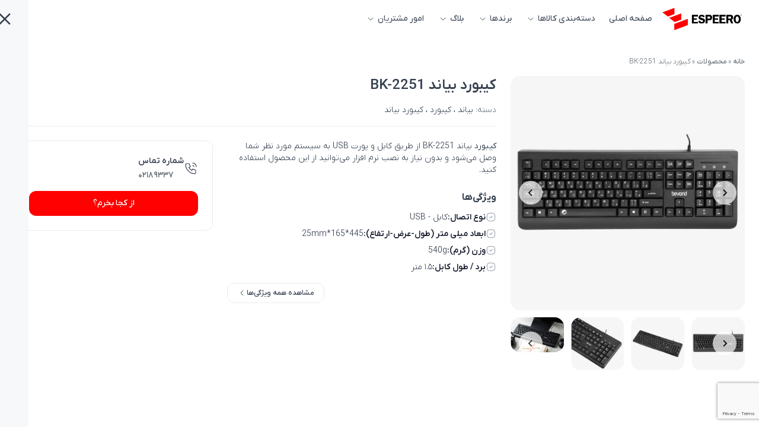

--- FILE ---
content_type: text/html; charset=UTF-8
request_url: https://espeero.com/product/%DA%A9%DB%8C%D8%A8%D9%88%D8%B1%D8%AF-%D8%A8%DB%8C%D8%A7%D9%86%D8%AF-bk-2251/
body_size: 25928
content:
<!DOCTYPE html>
<html dir="rtl" lang="fa-IR" class="scroll-smooth">
<head>
    <meta charset="UTF-8">
    <meta name="viewport" content="width=device-width, initial-scale=1.0">

    <style>
        @font-face {
            font-family: 'IRANYekanXVF';
            src: url(https://espeero.com/wp-content/themes/espeero-theme/src/fonts/iranyekan/IRANYekanXVF.woff) format('woff-variations'),
            url(https://espeero.com/wp-content/themes/espeero-theme/src/fonts/iranyekan/IRANYekanXVF.woff) format('woff');
            /* for the other supporting browsers */
            font-weight: 100 1000;
            font-display: fallback;
        }
    </style>

            <!-- Google tag (gtag.js) -->
        <script async src="https://www.googletagmanager.com/gtag/js?id=G-VVFSJTSXYS"></script>
        <script>
            window.dataLayer = window.dataLayer || [];

            function gtag() {
                dataLayer.push(arguments);
            }

            gtag('js', new Date());

            gtag('config', 'G-VVFSJTSXYS');
        </script>
    
    <meta name='robots' content='index, follow, max-image-preview:large, max-snippet:-1, max-video-preview:-1' />
	<style>img:is([sizes="auto" i], [sizes^="auto," i]) { contain-intrinsic-size: 3000px 1500px }</style>
	
	<!-- This site is optimized with the Yoast SEO plugin v26.8 - https://yoast.com/product/yoast-seo-wordpress/ -->
	<title>کیبورد بیاند BK-2251 | اسپیرو</title>
	<link rel="canonical" href="https://espeero.com/product/کیبورد-بیاند-bk-2251/" />
	<meta property="og:locale" content="fa_IR" />
	<meta property="og:type" content="article" />
	<meta property="og:title" content="کیبورد بیاند BK-2251 | اسپیرو" />
	<meta property="og:description" content="کیبورد بیاند BK-2251 از طریق کابل و پورت USB به سیستم مورد نظر شما وصل می‌شود و بدون نیاز به نصب نرم افزار می‌توانید از این محصول استفاده کنید." />
	<meta property="og:url" content="https://espeero.com/product/کیبورد-بیاند-bk-2251/" />
	<meta property="og:site_name" content="اسپیرو" />
	<meta property="article:modified_time" content="2025-12-02T07:34:26+00:00" />
	<meta property="og:image" content="https://espeero.com/wp-content/uploads/2024/02/bk-2251-1.jpg" />
	<meta property="og:image:width" content="900" />
	<meta property="og:image:height" content="900" />
	<meta property="og:image:type" content="image/jpeg" />
	<meta name="twitter:card" content="summary_large_image" />
	<meta name="twitter:label1" content="زمان تقریبی برای خواندن" />
	<meta name="twitter:data1" content="1 دقیقه" />
	<script type="application/ld+json" class="yoast-schema-graph">{"@context":"https://schema.org","@graph":[{"@type":"WebPage","@id":"https://espeero.com/product/%da%a9%db%8c%d8%a8%d9%88%d8%b1%d8%af-%d8%a8%db%8c%d8%a7%d9%86%d8%af-bk-2251/","url":"https://espeero.com/product/%da%a9%db%8c%d8%a8%d9%88%d8%b1%d8%af-%d8%a8%db%8c%d8%a7%d9%86%d8%af-bk-2251/","name":"کیبورد بیاند BK-2251 | اسپیرو","isPartOf":{"@id":"https://espeero.com/#website"},"primaryImageOfPage":{"@id":"https://espeero.com/product/%da%a9%db%8c%d8%a8%d9%88%d8%b1%d8%af-%d8%a8%db%8c%d8%a7%d9%86%d8%af-bk-2251/#primaryimage"},"image":{"@id":"https://espeero.com/product/%da%a9%db%8c%d8%a8%d9%88%d8%b1%d8%af-%d8%a8%db%8c%d8%a7%d9%86%d8%af-bk-2251/#primaryimage"},"thumbnailUrl":"https://espeero.com/wp-content/uploads/2024/02/bk-2251-1.jpg","datePublished":"2024-02-04T10:49:21+00:00","dateModified":"2025-12-02T07:34:26+00:00","breadcrumb":{"@id":"https://espeero.com/product/%da%a9%db%8c%d8%a8%d9%88%d8%b1%d8%af-%d8%a8%db%8c%d8%a7%d9%86%d8%af-bk-2251/#breadcrumb"},"inLanguage":"fa-IR","potentialAction":[{"@type":"ReadAction","target":["https://espeero.com/product/%da%a9%db%8c%d8%a8%d9%88%d8%b1%d8%af-%d8%a8%db%8c%d8%a7%d9%86%d8%af-bk-2251/"]}]},{"@type":"ImageObject","inLanguage":"fa-IR","@id":"https://espeero.com/product/%da%a9%db%8c%d8%a8%d9%88%d8%b1%d8%af-%d8%a8%db%8c%d8%a7%d9%86%d8%af-bk-2251/#primaryimage","url":"https://espeero.com/wp-content/uploads/2024/02/bk-2251-1.jpg","contentUrl":"https://espeero.com/wp-content/uploads/2024/02/bk-2251-1.jpg","width":900,"height":900},{"@type":"BreadcrumbList","@id":"https://espeero.com/product/%da%a9%db%8c%d8%a8%d9%88%d8%b1%d8%af-%d8%a8%db%8c%d8%a7%d9%86%d8%af-bk-2251/#breadcrumb","itemListElement":[{"@type":"ListItem","position":1,"name":"خانه","item":"https://espeero.com/"},{"@type":"ListItem","position":2,"name":"محصولات","item":"https://espeero.com/shop/"},{"@type":"ListItem","position":3,"name":"کیبورد بیاند BK-2251"}]},{"@type":"WebSite","@id":"https://espeero.com/#website","url":"https://espeero.com/","name":"اسپیرو","description":"ضمانت اسپیرو","publisher":{"@id":"https://espeero.com/#organization"},"potentialAction":[{"@type":"SearchAction","target":{"@type":"EntryPoint","urlTemplate":"https://espeero.com/?s={search_term_string}"},"query-input":{"@type":"PropertyValueSpecification","valueRequired":true,"valueName":"search_term_string"}}],"inLanguage":"fa-IR"},{"@type":"Organization","@id":"https://espeero.com/#organization","name":"اسپیرو","url":"https://espeero.com/","logo":{"@type":"ImageObject","inLanguage":"fa-IR","@id":"https://espeero.com/#/schema/logo/image/","url":"https://espeero.com/wp-content/uploads/2025/06/logo.png","contentUrl":"https://espeero.com/wp-content/uploads/2025/06/logo.png","width":477,"height":143,"caption":"اسپیرو"},"image":{"@id":"https://espeero.com/#/schema/logo/image/"},"sameAs":["https://www.instagram.com/espeero.ir","https://www.linkedin.com/company/12898319"]}]}</script>
	<!-- / Yoast SEO plugin. -->



<style id='wp-emoji-styles-inline-css' type='text/css'>

	img.wp-smiley, img.emoji {
		display: inline !important;
		border: none !important;
		box-shadow: none !important;
		height: 1em !important;
		width: 1em !important;
		margin: 0 0.07em !important;
		vertical-align: -0.1em !important;
		background: none !important;
		padding: 0 !important;
	}
</style>
<style id='classic-theme-styles-inline-css' type='text/css'>
/*! This file is auto-generated */
.wp-block-button__link{color:#fff;background-color:#32373c;border-radius:9999px;box-shadow:none;text-decoration:none;padding:calc(.667em + 2px) calc(1.333em + 2px);font-size:1.125em}.wp-block-file__button{background:#32373c;color:#fff;text-decoration:none}
</style>
<style id='wpsh-blocks-aparat-style-inline-css' type='text/css'>
.h_iframe-aparat_embed_frame{position:relative}.h_iframe-aparat_embed_frame .ratio{display:block;width:100%;height:auto}.h_iframe-aparat_embed_frame iframe{position:absolute;top:0;left:0;width:100%;height:100%}.wpsh-blocks_aparat{width:100%;clear:both;overflow:auto;display:block;position:relative;padding:30px 0}.wpsh-blocks_aparat_align_center .h_iframe-aparat_embed_frame{margin:0 auto}.wpsh-blocks_aparat_align_left .h_iframe-aparat_embed_frame{margin-right:30%}.wpsh-blocks_aparat_size_small .h_iframe-aparat_embed_frame{max-width:420px}.wpsh-blocks_aparat_size_big .h_iframe-aparat_embed_frame{max-width:720px}

</style>
<style id='wpsh-blocks-justify-style-inline-css' type='text/css'>
.wp-block-wpsh-blocks-justify,.wpsh-blocks_justify{text-align:justify !important}.wpsh-blocks_justify_ltr{direction:ltr !important}.wpsh-blocks_justify_rtl{direction:rtl !important}

</style>
<style id='wpsh-blocks-shamsi-style-inline-css' type='text/css'>
.wpsh-blocks_shamsi_align_center{text-align:center !important}.wpsh-blocks_shamsi_align_right{text-align:right !important}.wpsh-blocks_shamsi_align_left{text-align:left !important}

</style>
<style id='global-styles-inline-css' type='text/css'>
:root{--wp--preset--aspect-ratio--square: 1;--wp--preset--aspect-ratio--4-3: 4/3;--wp--preset--aspect-ratio--3-4: 3/4;--wp--preset--aspect-ratio--3-2: 3/2;--wp--preset--aspect-ratio--2-3: 2/3;--wp--preset--aspect-ratio--16-9: 16/9;--wp--preset--aspect-ratio--9-16: 9/16;--wp--preset--color--black: #000000;--wp--preset--color--cyan-bluish-gray: #abb8c3;--wp--preset--color--white: #ffffff;--wp--preset--color--pale-pink: #f78da7;--wp--preset--color--vivid-red: #cf2e2e;--wp--preset--color--luminous-vivid-orange: #ff6900;--wp--preset--color--luminous-vivid-amber: #fcb900;--wp--preset--color--light-green-cyan: #7bdcb5;--wp--preset--color--vivid-green-cyan: #00d084;--wp--preset--color--pale-cyan-blue: #8ed1fc;--wp--preset--color--vivid-cyan-blue: #0693e3;--wp--preset--color--vivid-purple: #9b51e0;--wp--preset--gradient--vivid-cyan-blue-to-vivid-purple: linear-gradient(135deg,rgba(6,147,227,1) 0%,rgb(155,81,224) 100%);--wp--preset--gradient--light-green-cyan-to-vivid-green-cyan: linear-gradient(135deg,rgb(122,220,180) 0%,rgb(0,208,130) 100%);--wp--preset--gradient--luminous-vivid-amber-to-luminous-vivid-orange: linear-gradient(135deg,rgba(252,185,0,1) 0%,rgba(255,105,0,1) 100%);--wp--preset--gradient--luminous-vivid-orange-to-vivid-red: linear-gradient(135deg,rgba(255,105,0,1) 0%,rgb(207,46,46) 100%);--wp--preset--gradient--very-light-gray-to-cyan-bluish-gray: linear-gradient(135deg,rgb(238,238,238) 0%,rgb(169,184,195) 100%);--wp--preset--gradient--cool-to-warm-spectrum: linear-gradient(135deg,rgb(74,234,220) 0%,rgb(151,120,209) 20%,rgb(207,42,186) 40%,rgb(238,44,130) 60%,rgb(251,105,98) 80%,rgb(254,248,76) 100%);--wp--preset--gradient--blush-light-purple: linear-gradient(135deg,rgb(255,206,236) 0%,rgb(152,150,240) 100%);--wp--preset--gradient--blush-bordeaux: linear-gradient(135deg,rgb(254,205,165) 0%,rgb(254,45,45) 50%,rgb(107,0,62) 100%);--wp--preset--gradient--luminous-dusk: linear-gradient(135deg,rgb(255,203,112) 0%,rgb(199,81,192) 50%,rgb(65,88,208) 100%);--wp--preset--gradient--pale-ocean: linear-gradient(135deg,rgb(255,245,203) 0%,rgb(182,227,212) 50%,rgb(51,167,181) 100%);--wp--preset--gradient--electric-grass: linear-gradient(135deg,rgb(202,248,128) 0%,rgb(113,206,126) 100%);--wp--preset--gradient--midnight: linear-gradient(135deg,rgb(2,3,129) 0%,rgb(40,116,252) 100%);--wp--preset--font-size--small: 13px;--wp--preset--font-size--medium: 20px;--wp--preset--font-size--large: 36px;--wp--preset--font-size--x-large: 42px;--wp--preset--spacing--20: 0.44rem;--wp--preset--spacing--30: 0.67rem;--wp--preset--spacing--40: 1rem;--wp--preset--spacing--50: 1.5rem;--wp--preset--spacing--60: 2.25rem;--wp--preset--spacing--70: 3.38rem;--wp--preset--spacing--80: 5.06rem;--wp--preset--shadow--natural: 6px 6px 9px rgba(0, 0, 0, 0.2);--wp--preset--shadow--deep: 12px 12px 50px rgba(0, 0, 0, 0.4);--wp--preset--shadow--sharp: 6px 6px 0px rgba(0, 0, 0, 0.2);--wp--preset--shadow--outlined: 6px 6px 0px -3px rgba(255, 255, 255, 1), 6px 6px rgba(0, 0, 0, 1);--wp--preset--shadow--crisp: 6px 6px 0px rgba(0, 0, 0, 1);}:where(.is-layout-flex){gap: 0.5em;}:where(.is-layout-grid){gap: 0.5em;}body .is-layout-flex{display: flex;}.is-layout-flex{flex-wrap: wrap;align-items: center;}.is-layout-flex > :is(*, div){margin: 0;}body .is-layout-grid{display: grid;}.is-layout-grid > :is(*, div){margin: 0;}:where(.wp-block-columns.is-layout-flex){gap: 2em;}:where(.wp-block-columns.is-layout-grid){gap: 2em;}:where(.wp-block-post-template.is-layout-flex){gap: 1.25em;}:where(.wp-block-post-template.is-layout-grid){gap: 1.25em;}.has-black-color{color: var(--wp--preset--color--black) !important;}.has-cyan-bluish-gray-color{color: var(--wp--preset--color--cyan-bluish-gray) !important;}.has-white-color{color: var(--wp--preset--color--white) !important;}.has-pale-pink-color{color: var(--wp--preset--color--pale-pink) !important;}.has-vivid-red-color{color: var(--wp--preset--color--vivid-red) !important;}.has-luminous-vivid-orange-color{color: var(--wp--preset--color--luminous-vivid-orange) !important;}.has-luminous-vivid-amber-color{color: var(--wp--preset--color--luminous-vivid-amber) !important;}.has-light-green-cyan-color{color: var(--wp--preset--color--light-green-cyan) !important;}.has-vivid-green-cyan-color{color: var(--wp--preset--color--vivid-green-cyan) !important;}.has-pale-cyan-blue-color{color: var(--wp--preset--color--pale-cyan-blue) !important;}.has-vivid-cyan-blue-color{color: var(--wp--preset--color--vivid-cyan-blue) !important;}.has-vivid-purple-color{color: var(--wp--preset--color--vivid-purple) !important;}.has-black-background-color{background-color: var(--wp--preset--color--black) !important;}.has-cyan-bluish-gray-background-color{background-color: var(--wp--preset--color--cyan-bluish-gray) !important;}.has-white-background-color{background-color: var(--wp--preset--color--white) !important;}.has-pale-pink-background-color{background-color: var(--wp--preset--color--pale-pink) !important;}.has-vivid-red-background-color{background-color: var(--wp--preset--color--vivid-red) !important;}.has-luminous-vivid-orange-background-color{background-color: var(--wp--preset--color--luminous-vivid-orange) !important;}.has-luminous-vivid-amber-background-color{background-color: var(--wp--preset--color--luminous-vivid-amber) !important;}.has-light-green-cyan-background-color{background-color: var(--wp--preset--color--light-green-cyan) !important;}.has-vivid-green-cyan-background-color{background-color: var(--wp--preset--color--vivid-green-cyan) !important;}.has-pale-cyan-blue-background-color{background-color: var(--wp--preset--color--pale-cyan-blue) !important;}.has-vivid-cyan-blue-background-color{background-color: var(--wp--preset--color--vivid-cyan-blue) !important;}.has-vivid-purple-background-color{background-color: var(--wp--preset--color--vivid-purple) !important;}.has-black-border-color{border-color: var(--wp--preset--color--black) !important;}.has-cyan-bluish-gray-border-color{border-color: var(--wp--preset--color--cyan-bluish-gray) !important;}.has-white-border-color{border-color: var(--wp--preset--color--white) !important;}.has-pale-pink-border-color{border-color: var(--wp--preset--color--pale-pink) !important;}.has-vivid-red-border-color{border-color: var(--wp--preset--color--vivid-red) !important;}.has-luminous-vivid-orange-border-color{border-color: var(--wp--preset--color--luminous-vivid-orange) !important;}.has-luminous-vivid-amber-border-color{border-color: var(--wp--preset--color--luminous-vivid-amber) !important;}.has-light-green-cyan-border-color{border-color: var(--wp--preset--color--light-green-cyan) !important;}.has-vivid-green-cyan-border-color{border-color: var(--wp--preset--color--vivid-green-cyan) !important;}.has-pale-cyan-blue-border-color{border-color: var(--wp--preset--color--pale-cyan-blue) !important;}.has-vivid-cyan-blue-border-color{border-color: var(--wp--preset--color--vivid-cyan-blue) !important;}.has-vivid-purple-border-color{border-color: var(--wp--preset--color--vivid-purple) !important;}.has-vivid-cyan-blue-to-vivid-purple-gradient-background{background: var(--wp--preset--gradient--vivid-cyan-blue-to-vivid-purple) !important;}.has-light-green-cyan-to-vivid-green-cyan-gradient-background{background: var(--wp--preset--gradient--light-green-cyan-to-vivid-green-cyan) !important;}.has-luminous-vivid-amber-to-luminous-vivid-orange-gradient-background{background: var(--wp--preset--gradient--luminous-vivid-amber-to-luminous-vivid-orange) !important;}.has-luminous-vivid-orange-to-vivid-red-gradient-background{background: var(--wp--preset--gradient--luminous-vivid-orange-to-vivid-red) !important;}.has-very-light-gray-to-cyan-bluish-gray-gradient-background{background: var(--wp--preset--gradient--very-light-gray-to-cyan-bluish-gray) !important;}.has-cool-to-warm-spectrum-gradient-background{background: var(--wp--preset--gradient--cool-to-warm-spectrum) !important;}.has-blush-light-purple-gradient-background{background: var(--wp--preset--gradient--blush-light-purple) !important;}.has-blush-bordeaux-gradient-background{background: var(--wp--preset--gradient--blush-bordeaux) !important;}.has-luminous-dusk-gradient-background{background: var(--wp--preset--gradient--luminous-dusk) !important;}.has-pale-ocean-gradient-background{background: var(--wp--preset--gradient--pale-ocean) !important;}.has-electric-grass-gradient-background{background: var(--wp--preset--gradient--electric-grass) !important;}.has-midnight-gradient-background{background: var(--wp--preset--gradient--midnight) !important;}.has-small-font-size{font-size: var(--wp--preset--font-size--small) !important;}.has-medium-font-size{font-size: var(--wp--preset--font-size--medium) !important;}.has-large-font-size{font-size: var(--wp--preset--font-size--large) !important;}.has-x-large-font-size{font-size: var(--wp--preset--font-size--x-large) !important;}
:where(.wp-block-post-template.is-layout-flex){gap: 1.25em;}:where(.wp-block-post-template.is-layout-grid){gap: 1.25em;}
:where(.wp-block-columns.is-layout-flex){gap: 2em;}:where(.wp-block-columns.is-layout-grid){gap: 2em;}
:root :where(.wp-block-pullquote){font-size: 1.5em;line-height: 1.6;}
</style>
<link rel='stylesheet' id='contact-form-7-css' href='https://espeero.com/wp-content/plugins/contact-form-7/includes/css/styles.css?ver=6.1.4' type='text/css' media='all' />
<link rel='stylesheet' id='contact-form-7-rtl-css' href='https://espeero.com/wp-content/plugins/contact-form-7/includes/css/styles-rtl.css?ver=6.1.4' type='text/css' media='all' />
<link rel='stylesheet' id='woocommerce-layout-rtl-css' href='https://espeero.com/wp-content/plugins/woocommerce/assets/css/woocommerce-layout-rtl.css?ver=10.4.3' type='text/css' media='all' />
<link rel='stylesheet' id='woocommerce-smallscreen-rtl-css' href='https://espeero.com/wp-content/plugins/woocommerce/assets/css/woocommerce-smallscreen-rtl.css?ver=10.4.3' type='text/css' media='only screen and (max-width: 768px)' />
<link rel='stylesheet' id='woocommerce-general-rtl-css' href='https://espeero.com/wp-content/plugins/woocommerce/assets/css/woocommerce-rtl.css?ver=10.4.3' type='text/css' media='all' />
<style id='woocommerce-inline-inline-css' type='text/css'>
.woocommerce form .form-row .required { visibility: visible; }
</style>
<link rel='stylesheet' id='app-1-css' href='https://espeero.com/wp-content/themes/espeero-theme/dist/build/bundle-DXDnbKS1.css' type='text/css' media='all' />
<link rel='stylesheet' id='elementor-frontend-css' href='https://espeero.com/wp-content/plugins/elementor/assets/css/frontend-rtl.min.css?ver=3.30.0' type='text/css' media='all' />
<link rel='stylesheet' id='elementor-post-25016-css' href='https://espeero.com/wp-content/uploads/elementor/css/post-25016.css?ver=1769540427' type='text/css' media='all' />
<link rel='stylesheet' id='widget-image-css' href='https://espeero.com/wp-content/plugins/elementor/assets/css/widget-image-rtl.min.css?ver=3.30.0' type='text/css' media='all' />
<link rel='stylesheet' id='elementor-post-22663-css' href='https://espeero.com/wp-content/uploads/elementor/css/post-22663.css?ver=1769546148' type='text/css' media='all' />
<link rel='stylesheet' id='wpsh-style-css' href='https://espeero.com/wp-content/plugins/wp-shamsi/assets/css/wpsh_custom.css?ver=4.3.3' type='text/css' media='all' />
<style id='rocket-lazyload-inline-css' type='text/css'>
.rll-youtube-player{position:relative;padding-bottom:56.23%;height:0;overflow:hidden;max-width:100%;}.rll-youtube-player:focus-within{outline: 2px solid currentColor;outline-offset: 5px;}.rll-youtube-player iframe{position:absolute;top:0;left:0;width:100%;height:100%;z-index:100;background:0 0}.rll-youtube-player img{bottom:0;display:block;left:0;margin:auto;max-width:100%;width:100%;position:absolute;right:0;top:0;border:none;height:auto;-webkit-transition:.4s all;-moz-transition:.4s all;transition:.4s all}.rll-youtube-player img:hover{-webkit-filter:brightness(75%)}.rll-youtube-player .play{height:100%;width:100%;left:0;top:0;position:absolute;background:url(https://espeero.com/wp-content/plugins/wp-rocket/assets/img/youtube.png) no-repeat center;background-color: transparent !important;cursor:pointer;border:none;}
</style>
<link rel='stylesheet' id='elementor-gf-local-roboto-css' href='https://espeero.com/wp-content/uploads/elementor/google-fonts/css/roboto.css?ver=1751294237' type='text/css' media='all' />
<link rel='stylesheet' id='elementor-gf-local-robotoslab-css' href='https://espeero.com/wp-content/uploads/elementor/google-fonts/css/robotoslab.css?ver=1751294240' type='text/css' media='all' />
<script type="text/javascript" src="https://espeero.com/wp-includes/js/jquery/jquery.min.js?ver=3.7.1" id="jquery-core-js"></script>
<script type="text/javascript" src="https://espeero.com/wp-includes/js/jquery/jquery-migrate.min.js?ver=3.4.1" id="jquery-migrate-js"></script>
<script type="text/javascript" src="https://espeero.com/wp-content/plugins/woocommerce/assets/js/jquery-blockui/jquery.blockUI.min.js?ver=2.7.0-wc.10.4.3" id="wc-jquery-blockui-js" data-wp-strategy="defer"></script>
<script type="text/javascript" id="wc-add-to-cart-js-extra">
/* <![CDATA[ */
var wc_add_to_cart_params = {"ajax_url":"\/wp-admin\/admin-ajax.php","wc_ajax_url":"\/?wc-ajax=%%endpoint%%","i18n_view_cart":"\u0645\u0634\u0627\u0647\u062f\u0647 \u0633\u0628\u062f \u062e\u0631\u06cc\u062f","cart_url":"https:\/\/espeero.com","is_cart":"","cart_redirect_after_add":"no"};
/* ]]> */
</script>
<script type="text/javascript" src="https://espeero.com/wp-content/plugins/woocommerce/assets/js/frontend/add-to-cart.min.js?ver=10.4.3" id="wc-add-to-cart-js" data-wp-strategy="defer"></script>
<script type="text/javascript" id="wc-single-product-js-extra">
/* <![CDATA[ */
var wc_single_product_params = {"i18n_required_rating_text":"\u0644\u0637\u0641\u0627 \u06cc\u06a9 \u0627\u0645\u062a\u06cc\u0627\u0632 \u0631\u0627 \u0627\u0646\u062a\u062e\u0627\u0628 \u06a9\u0646\u06cc\u062f","i18n_rating_options":["\u06f1 \u0627\u0632 \u06f5 \u0633\u062a\u0627\u0631\u0647","\u06f2 \u0627\u0632 \u06f5 \u0633\u062a\u0627\u0631\u0647","\u06f3 \u0627\u0632 \u06f5 \u0633\u062a\u0627\u0631\u0647","\u06f4 \u0627\u0632 \u06f5 \u0633\u062a\u0627\u0631\u0647","\u06f5 \u0627\u0632 \u06f5 \u0633\u062a\u0627\u0631\u0647"],"i18n_product_gallery_trigger_text":"\u0645\u0634\u0627\u0647\u062f\u0647 \u06af\u0627\u0644\u0631\u06cc \u062a\u0635\u0627\u0648\u06cc\u0631 \u0628\u0647 \u0635\u0648\u0631\u062a \u062a\u0645\u0627\u0645 \u0635\u0641\u062d\u0647","review_rating_required":"yes","flexslider":{"rtl":true,"animation":"slide","smoothHeight":true,"directionNav":false,"controlNav":"thumbnails","slideshow":false,"animationSpeed":500,"animationLoop":false,"allowOneSlide":false},"zoom_enabled":"","zoom_options":[],"photoswipe_enabled":"","photoswipe_options":{"shareEl":false,"closeOnScroll":false,"history":false,"hideAnimationDuration":0,"showAnimationDuration":0},"flexslider_enabled":""};
/* ]]> */
</script>
<script type="text/javascript" src="https://espeero.com/wp-content/plugins/woocommerce/assets/js/frontend/single-product.min.js?ver=10.4.3" id="wc-single-product-js" defer="defer" data-wp-strategy="defer"></script>
<script type="text/javascript" src="https://espeero.com/wp-content/plugins/woocommerce/assets/js/js-cookie/js.cookie.min.js?ver=2.1.4-wc.10.4.3" id="wc-js-cookie-js" defer="defer" data-wp-strategy="defer"></script>
<script type="text/javascript" id="woocommerce-js-extra">
/* <![CDATA[ */
var woocommerce_params = {"ajax_url":"\/wp-admin\/admin-ajax.php","wc_ajax_url":"\/?wc-ajax=%%endpoint%%","i18n_password_show":"\u0646\u0645\u0627\u06cc\u0634 \u0631\u0645\u0632 \u0639\u0628\u0648\u0631","i18n_password_hide":"\u0645\u062e\u0641\u06cc\u200c\u0633\u0627\u0632\u06cc \u0631\u0645\u0632 \u0639\u0628\u0648\u0631"};
/* ]]> */
</script>
<script type="text/javascript" src="https://espeero.com/wp-content/plugins/woocommerce/assets/js/frontend/woocommerce.min.js?ver=10.4.3" id="woocommerce-js" defer="defer" data-wp-strategy="defer"></script>
<script type="text/javascript" src="https://espeero.com/wp-content/plugins/js_composer/assets/js/vendors/woocommerce-add-to-cart.js?ver=6.10.0" id="vc_woocommerce-add-to-cart-js-js"></script>
<script defer type="text/javascript" src="https://espeero.com/wp-content/themes/espeero-theme/dist/build/bundle-ychhn0Qo.js" id="app-js"></script>
<link rel="https://api.w.org/" href="https://espeero.com/wp-json/" /><link rel="alternate" title="JSON" type="application/json" href="https://espeero.com/wp-json/wp/v2/product/22663" /><link rel="EditURI" type="application/rsd+xml" title="RSD" href="https://espeero.com/xmlrpc.php?rsd" />
<meta name="generator" content="WordPress 6.8.3" />
<meta name="generator" content="WooCommerce 10.4.3" />
<link rel='shortlink' href='https://espeero.com/?p=22663' />
<link rel="alternate" title="oEmbed (JSON)" type="application/json+oembed" href="https://espeero.com/wp-json/oembed/1.0/embed?url=https%3A%2F%2Fespeero.com%2Fproduct%2F%25da%25a9%25db%258c%25d8%25a8%25d9%2588%25d8%25b1%25d8%25af-%25d8%25a8%25db%258c%25d8%25a7%25d9%2586%25d8%25af-bk-2251%2F" />
<link rel="alternate" title="oEmbed (XML)" type="text/xml+oembed" href="https://espeero.com/wp-json/oembed/1.0/embed?url=https%3A%2F%2Fespeero.com%2Fproduct%2F%25da%25a9%25db%258c%25d8%25a8%25d9%2588%25d8%25b1%25d8%25af-%25d8%25a8%25db%258c%25d8%25a7%25d9%2586%25d8%25af-bk-2251%2F&#038;format=xml" />
	<noscript><style>.woocommerce-product-gallery{ opacity: 1 !important; }</style></noscript>
	<meta name="generator" content="Elementor 3.30.0; features: e_font_icon_svg, additional_custom_breakpoints, e_element_cache; settings: css_print_method-external, google_font-enabled, font_display-swap">
			<style>
				.e-con.e-parent:nth-of-type(n+4):not(.e-lazyloaded):not(.e-no-lazyload),
				.e-con.e-parent:nth-of-type(n+4):not(.e-lazyloaded):not(.e-no-lazyload) * {
					background-image: none !important;
				}
				@media screen and (max-height: 1024px) {
					.e-con.e-parent:nth-of-type(n+3):not(.e-lazyloaded):not(.e-no-lazyload),
					.e-con.e-parent:nth-of-type(n+3):not(.e-lazyloaded):not(.e-no-lazyload) * {
						background-image: none !important;
					}
				}
				@media screen and (max-height: 640px) {
					.e-con.e-parent:nth-of-type(n+2):not(.e-lazyloaded):not(.e-no-lazyload),
					.e-con.e-parent:nth-of-type(n+2):not(.e-lazyloaded):not(.e-no-lazyload) * {
						background-image: none !important;
					}
				}
			</style>
			<meta name="generator" content="Powered by WPBakery Page Builder - drag and drop page builder for WordPress."/>
<link rel="icon" href="https://espeero.com/wp-content/uploads/2023/05/cropped-logo-E-32x32.png" sizes="32x32" />
<link rel="icon" href="https://espeero.com/wp-content/uploads/2023/05/cropped-logo-E-192x192.png" sizes="192x192" />
<link rel="apple-touch-icon" href="https://espeero.com/wp-content/uploads/2023/05/cropped-logo-E-180x180.png" />
<meta name="msapplication-TileImage" content="https://espeero.com/wp-content/uploads/2023/05/cropped-logo-E-270x270.png" />
<noscript><style> .wpb_animate_when_almost_visible { opacity: 1; }</style></noscript><noscript><style id="rocket-lazyload-nojs-css">.rll-youtube-player, [data-lazy-src]{display:none !important;}</style></noscript></head>
<body data-rsssl=1 class="rtl wp-singular product-template-default single single-product postid-22663 wp-custom-logo wp-theme-espeero-theme theme-espeero-theme woocommerce woocommerce-page woocommerce-no-js wpb-js-composer js-comp-ver-6.10.0 vc_responsive elementor-default elementor-kit-25016 elementor-page elementor-page-22663 text-gray-700 text-sm font-light">

<header class="h-16">
    <div id="nav-bar"
         class="relative w-full z-30 transition-all bg-white h-16 flex flex-col justify-center ">
        <div class="container mx-auto px-6">
            <div class="flex items-center gap-x-6">
                <div class="grow lg:order-2">
                    <div class="lg:hidden" x-data="{ openMenu: false }">
                        <a href="#here" x-show="!openMenu" @click="openMenu = true">
                            <svg xmlns="http://www.w3.org/2000/svg" class="icon icon-tabler icon-tabler-menu-2"
                                 width="32" height="32" viewBox="0 0 24 24" stroke-width="2" stroke="currentColor"
                                 fill="none" stroke-linecap="round" stroke-linejoin="round">
                                <path stroke="none" d="M0 0h24v24H0z" fill="none"/>
                                <path d="M4 6l16 0"/>
                                <path d="M4 12l16 0"/>
                                <path d="M4 18l16 0"/>
                            </svg>
                        </a>
                        <div class="fixed top-0 bottom-0 overflow-y-scroll w-72 max-w-full bg-gray-100 transition-all"
                             :class="openMenu ? 'start-0' : '-start-72'">
                            <div class="py-3 px-6">
                                <a href="#here" x-cloak @click="openMenu = false">
                                    <svg xmlns="http://www.w3.org/2000/svg" class="icon icon-tabler icon-tabler-x"
                                         width="32" height="32" viewBox="0 0 24 24" stroke-width="2"
                                         stroke="currentColor"
                                         fill="none" stroke-linecap="round" stroke-linejoin="round">
                                        <path stroke="none" d="M0 0h24v24H0z" fill="none"/>
                                        <path d="M18 6l-12 12"/>
                                        <path d="M6 6l12 12"/>
                                    </svg>
                                </a>
                            </div>
                            <div class="py-3 px-8"
                                 x-show="openMenu">
                                <div class="container text-gray-800 mx-auto">
                                        <div class="max-h-80vh overflow-y-scroll">
        <ul class="text-gray-600">
                            <li x-data="{ openSubMenu: false }"
                    class="flex justify-between items-center flex-wrap py-2 border-b">
                    <a class="block font-medium" href="https://espeero.com/">
                        صفحه اصلی                    </a>
                                    </li>
                            <li x-data="{ openSubMenu: false }"
                    class="flex justify-between items-center flex-wrap py-2 border-b">
                    <a class="block font-medium" href="#here">
                        دسته‌بندی کالاها                    </a>
                                            <button @click="openSubMenu = true" x-show="!openSubMenu"
                                class="border rounded p-0.5 bg-gray-200">
                            <svg xmlns="http://www.w3.org/2000/svg" width="20" height="20" viewBox="0 0 24 24"
                                 fill="none"
                                 stroke="currentColor" stroke-width="1.5" stroke-linecap="round" stroke-linejoin="round"
                                 class="">
                                <path stroke="none" d="M0 0h24v24H0z" fill="none"/>
                                <path d="M12 5l0 14"/>
                                <path d="M5 12l14 0"/>
                            </svg>
                        </button>
                        <button @click="openSubMenu = false" x-show="openSubMenu"
                                class="border rounded p-0.5 bg-gray-200">
                            <svg xmlns="http://www.w3.org/2000/svg" width="20" height="20" viewBox="0 0 24 24"
                                 fill="none" stroke="currentColor" stroke-width="2" stroke-linecap="round"
                                 stroke-linejoin="round"
                                 class="">
                                <path stroke="none" d="M0 0h24v24H0z" fill="none"/>
                                <path d="M5 12l14 0"/>
                            </svg>
                        </button>
                        <ul class="basis-full py-4" x-show="openSubMenu">
                                                            <li x-data="{ opeInnerSubMenu: false }"
                                    class="flex justify-between items-center flex-wrap py-2 border-b">
                                    <a class="block font-medium" href="https://espeero.com/#">
                                        ماوس و کیبورد                                    </a>
                                                                            <button @click="opeInnerSubMenu = true" x-show="!opeInnerSubMenu"
                                                class="border rounded p-0.5 bg-gray-200">
                                            <svg xmlns="http://www.w3.org/2000/svg" width="20" height="20"
                                                 viewBox="0 0 24 24"
                                                 fill="none"
                                                 stroke="currentColor" stroke-width="1.5" stroke-linecap="round"
                                                 stroke-linejoin="round"
                                                 class="">
                                                <path stroke="none" d="M0 0h24v24H0z" fill="none"/>
                                                <path d="M12 5l0 14"/>
                                                <path d="M5 12l14 0"/>
                                            </svg>
                                        </button>
                                        <button @click="opeInnerSubMenu = false" x-show="opeInnerSubMenu"
                                                class="border rounded p-0.5 bg-gray-200">
                                            <svg xmlns="http://www.w3.org/2000/svg" width="20" height="20"
                                                 viewBox="0 0 24 24"
                                                 fill="none" stroke="currentColor" stroke-width="2"
                                                 stroke-linecap="round"
                                                 stroke-linejoin="round"
                                                 class="">
                                                <path stroke="none" d="M0 0h24v24H0z" fill="none"/>
                                                <path d="M5 12l14 0"/>
                                            </svg>
                                        </button>
                                                                                                                <ul class="basis-full py-4" x-show="opeInnerSubMenu">
                                                                                            <li class="py-2 border-b">
                                                    <a class="block font-medium" href="https://espeero.com/product-category/%d9%85%d8%a7%d9%88%d8%b3/">
                                                        ماوس                                                    </a>
                                                </li>
                                                                                            <li class="py-2 border-b">
                                                    <a class="block font-medium" href="https://espeero.com/product-category/%da%a9%db%8c%d8%a8%d9%88%d8%b1%d8%af/">
                                                        کیبورد                                                    </a>
                                                </li>
                                                                                            <li class="py-2 border-b">
                                                    <a class="block font-medium" href="https://espeero.com/product-category/%da%a9%d9%85%d8%a8%d9%88/">
                                                        کمبو                                                    </a>
                                                </li>
                                                                                            <li class="py-2 ">
                                                    <a class="block font-medium" href="https://espeero.com/product-category/%d9%85%d8%a7%d9%88%d8%b3-%d9%be%d8%af/">
                                                        ماوس پد                                                    </a>
                                                </li>
                                                                                    </ul>
                                                                    </li>
                                                            <li x-data="{ opeInnerSubMenu: false }"
                                    class="flex justify-between items-center flex-wrap py-2 border-b">
                                    <a class="block font-medium" href="https://espeero.com/#">
                                        صوتی                                    </a>
                                                                            <button @click="opeInnerSubMenu = true" x-show="!opeInnerSubMenu"
                                                class="border rounded p-0.5 bg-gray-200">
                                            <svg xmlns="http://www.w3.org/2000/svg" width="20" height="20"
                                                 viewBox="0 0 24 24"
                                                 fill="none"
                                                 stroke="currentColor" stroke-width="1.5" stroke-linecap="round"
                                                 stroke-linejoin="round"
                                                 class="">
                                                <path stroke="none" d="M0 0h24v24H0z" fill="none"/>
                                                <path d="M12 5l0 14"/>
                                                <path d="M5 12l14 0"/>
                                            </svg>
                                        </button>
                                        <button @click="opeInnerSubMenu = false" x-show="opeInnerSubMenu"
                                                class="border rounded p-0.5 bg-gray-200">
                                            <svg xmlns="http://www.w3.org/2000/svg" width="20" height="20"
                                                 viewBox="0 0 24 24"
                                                 fill="none" stroke="currentColor" stroke-width="2"
                                                 stroke-linecap="round"
                                                 stroke-linejoin="round"
                                                 class="">
                                                <path stroke="none" d="M0 0h24v24H0z" fill="none"/>
                                                <path d="M5 12l14 0"/>
                                            </svg>
                                        </button>
                                                                                                                <ul class="basis-full py-4" x-show="opeInnerSubMenu">
                                                                                            <li class="py-2 border-b">
                                                    <a class="block font-medium" href="https://espeero.com/product-category/%d8%a7%d8%b3%d9%be%db%8c%da%a9%d8%b1/">
                                                        اسپیکر                                                    </a>
                                                </li>
                                                                                            <li class="py-2 border-b">
                                                    <a class="block font-medium" href="https://espeero.com/product-category/%d8%a7%d8%b3%d9%be%db%8c%da%a9%d8%b1/%d8%a7%d8%b3%d9%be%db%8c%da%a9%d8%b1-%d8%a8%d9%84%d9%88%d8%aa%d9%88%d8%ab/">
                                                        اسپیکر بلوتوث                                                    </a>
                                                </li>
                                                                                            <li class="py-2 border-b">
                                                    <a class="block font-medium" href="https://espeero.com/product-category/%d9%87%d8%af%d8%b3%d8%aa/">
                                                        هدست و هدفون                                                    </a>
                                                </li>
                                                                                            <li class="py-2 border-b">
                                                    <a class="block font-medium" href="https://espeero.com/product-category/%d9%87%d9%86%d8%af%d8%b2%d9%81%d8%b1%db%8c-%d8%a7%db%8c%d8%b1%d9%81%d9%88%d9%86/">
                                                        هندزفری و ایرفون                                                    </a>
                                                </li>
                                                                                            <li class="py-2 ">
                                                    <a class="block font-medium" href="https://espeero.com/product-category/%d9%84%d8%a7%d8%ac%db%8c%d8%aa%da%a9-%d8%ac%db%8c/%d9%85%db%8c%da%a9%d8%b1%d9%88%d9%81%d9%88%d9%86/">
                                                        میکروفون                                                    </a>
                                                </li>
                                                                                    </ul>
                                                                    </li>
                                                            <li x-data="{ opeInnerSubMenu: false }"
                                    class="flex justify-between items-center flex-wrap py-2 border-b">
                                    <a class="block font-medium" href="https://espeero.com/#">
                                        مانیتور                                    </a>
                                                                            <button @click="opeInnerSubMenu = true" x-show="!opeInnerSubMenu"
                                                class="border rounded p-0.5 bg-gray-200">
                                            <svg xmlns="http://www.w3.org/2000/svg" width="20" height="20"
                                                 viewBox="0 0 24 24"
                                                 fill="none"
                                                 stroke="currentColor" stroke-width="1.5" stroke-linecap="round"
                                                 stroke-linejoin="round"
                                                 class="">
                                                <path stroke="none" d="M0 0h24v24H0z" fill="none"/>
                                                <path d="M12 5l0 14"/>
                                                <path d="M5 12l14 0"/>
                                            </svg>
                                        </button>
                                        <button @click="opeInnerSubMenu = false" x-show="opeInnerSubMenu"
                                                class="border rounded p-0.5 bg-gray-200">
                                            <svg xmlns="http://www.w3.org/2000/svg" width="20" height="20"
                                                 viewBox="0 0 24 24"
                                                 fill="none" stroke="currentColor" stroke-width="2"
                                                 stroke-linecap="round"
                                                 stroke-linejoin="round"
                                                 class="">
                                                <path stroke="none" d="M0 0h24v24H0z" fill="none"/>
                                                <path d="M5 12l14 0"/>
                                            </svg>
                                        </button>
                                                                                                                <ul class="basis-full py-4" x-show="opeInnerSubMenu">
                                                                                            <li class="py-2 border-b">
                                                    <a class="block font-medium" href="https://espeero.com/product-category/%d9%85%d8%a7%d9%86%db%8c%d8%aa%d9%88%d8%b1-2/">
                                                        مانیتور                                                    </a>
                                                </li>
                                                                                            <li class="py-2 ">
                                                    <a class="block font-medium" href="https://espeero.com/product-category/%d9%85%d8%a7%d9%86%db%8c%d8%aa%d9%88%d8%b1-%da%af%db%8c%d9%85%db%8c%d9%86%da%af-2/">
                                                        مانیتور گیمینگ                                                    </a>
                                                </li>
                                                                                    </ul>
                                                                    </li>
                                                            <li x-data="{ opeInnerSubMenu: false }"
                                    class="flex justify-between items-center flex-wrap py-2 border-b">
                                    <a class="block font-medium" href="https://espeero.com/#">
                                        گیمینگ                                    </a>
                                                                            <button @click="opeInnerSubMenu = true" x-show="!opeInnerSubMenu"
                                                class="border rounded p-0.5 bg-gray-200">
                                            <svg xmlns="http://www.w3.org/2000/svg" width="20" height="20"
                                                 viewBox="0 0 24 24"
                                                 fill="none"
                                                 stroke="currentColor" stroke-width="1.5" stroke-linecap="round"
                                                 stroke-linejoin="round"
                                                 class="">
                                                <path stroke="none" d="M0 0h24v24H0z" fill="none"/>
                                                <path d="M12 5l0 14"/>
                                                <path d="M5 12l14 0"/>
                                            </svg>
                                        </button>
                                        <button @click="opeInnerSubMenu = false" x-show="opeInnerSubMenu"
                                                class="border rounded p-0.5 bg-gray-200">
                                            <svg xmlns="http://www.w3.org/2000/svg" width="20" height="20"
                                                 viewBox="0 0 24 24"
                                                 fill="none" stroke="currentColor" stroke-width="2"
                                                 stroke-linecap="round"
                                                 stroke-linejoin="round"
                                                 class="">
                                                <path stroke="none" d="M0 0h24v24H0z" fill="none"/>
                                                <path d="M5 12l14 0"/>
                                            </svg>
                                        </button>
                                                                                                                <ul class="basis-full py-4" x-show="opeInnerSubMenu">
                                                                                            <li class="py-2 border-b">
                                                    <a class="block font-medium" href="https://espeero.com/product-category/%d9%85%d8%a7%d9%88%d8%b3/%d9%85%d8%a7%d9%88%d8%b3-%da%af%db%8c%d9%85%db%8c%d9%86%da%af/">
                                                        ماوس گیمینگ                                                    </a>
                                                </li>
                                                                                            <li class="py-2 border-b">
                                                    <a class="block font-medium" href="https://espeero.com/product-category/%da%a9%db%8c%d8%a8%d9%88%d8%b1%d8%af-%da%af%db%8c%d9%85%db%8c%d9%86%da%af/">
                                                        کیبورد گیمینگ                                                    </a>
                                                </li>
                                                                                            <li class="py-2 border-b">
                                                    <a class="block font-medium" href="https://espeero.com/product-category/%d8%aa%d8%ac%d9%87%db%8c%d8%b2%d8%a7%d8%aa-%d8%a8%d8%a7%d8%b2%db%8c/%d9%87%d8%af%d8%b3%d8%aa-%da%af%db%8c%d9%85%db%8c%d9%86%da%af/">
                                                        هدست گیمینگ                                                    </a>
                                                </li>
                                                                                            <li class="py-2 border-b">
                                                    <a class="block font-medium" href="https://espeero.com/product-category/%d8%aa%d8%ac%d9%87%db%8c%d8%b2%d8%a7%d8%aa-%d8%a8%d8%a7%d8%b2%db%8c/%d9%81%d8%b1%d9%85%d8%a7%d9%86-%d9%88-%d8%af%d8%b3%d8%aa%d9%87-%d8%a8%d8%a7%d8%b2%db%8c/">
                                                        فرمان و دسته بازی                                                    </a>
                                                </li>
                                                                                            <li class="py-2 border-b">
                                                    <a class="block font-medium" href="https://espeero.com/product-category/%d9%85%d8%a7%d9%86%db%8c%d8%aa%d9%88%d8%b1-%da%af%db%8c%d9%85%db%8c%d9%86%da%af-2/">
                                                        مانیتور گیمینگ                                                    </a>
                                                </li>
                                                                                            <li class="py-2 border-b">
                                                    <a class="block font-medium" href="https://espeero.com/product-category/%d9%85%d8%a7%d9%88%d8%b3-%d9%be%d8%af-%da%af%db%8c%d9%85%db%8c%d9%86%da%af/">
                                                        ماوس پد گیمینگ                                                    </a>
                                                </li>
                                                                                            <li class="py-2 ">
                                                    <a class="block font-medium" href="https://espeero.com/product-category/%da%af%db%8c%d9%85-%d9%be%d8%af/">
                                                        گیم پد                                                    </a>
                                                </li>
                                                                                    </ul>
                                                                    </li>
                                                            <li x-data="{ opeInnerSubMenu: false }"
                                    class="flex justify-between items-center flex-wrap py-2 border-b">
                                    <a class="block font-medium" href="https://espeero.com/#">
                                        ویدئو کنفرانس                                    </a>
                                                                            <button @click="opeInnerSubMenu = true" x-show="!opeInnerSubMenu"
                                                class="border rounded p-0.5 bg-gray-200">
                                            <svg xmlns="http://www.w3.org/2000/svg" width="20" height="20"
                                                 viewBox="0 0 24 24"
                                                 fill="none"
                                                 stroke="currentColor" stroke-width="1.5" stroke-linecap="round"
                                                 stroke-linejoin="round"
                                                 class="">
                                                <path stroke="none" d="M0 0h24v24H0z" fill="none"/>
                                                <path d="M12 5l0 14"/>
                                                <path d="M5 12l14 0"/>
                                            </svg>
                                        </button>
                                        <button @click="opeInnerSubMenu = false" x-show="opeInnerSubMenu"
                                                class="border rounded p-0.5 bg-gray-200">
                                            <svg xmlns="http://www.w3.org/2000/svg" width="20" height="20"
                                                 viewBox="0 0 24 24"
                                                 fill="none" stroke="currentColor" stroke-width="2"
                                                 stroke-linecap="round"
                                                 stroke-linejoin="round"
                                                 class="">
                                                <path stroke="none" d="M0 0h24v24H0z" fill="none"/>
                                                <path d="M5 12l14 0"/>
                                            </svg>
                                        </button>
                                                                                                                <ul class="basis-full py-4" x-show="opeInnerSubMenu">
                                                                                            <li class="py-2 border-b">
                                                    <a class="block font-medium" href="https://espeero.com/product-category/%d9%84%d8%a7%d8%ac%db%8c%d8%aa%da%a9/%d8%aa%d8%b5%d9%88%db%8c%d8%b1%db%8c-%d9%84%d8%a7%d8%ac%db%8c%d8%aa%da%a9/%d9%88%db%8c%d8%af%d8%a6%d9%88-%da%a9%d9%86%d9%81%d8%b1%d8%a7%d9%86%d8%b3/">
                                                        ویدئو کنفرانس                                                    </a>
                                                </li>
                                                                                            <li class="py-2 ">
                                                    <a class="block font-medium" href="https://espeero.com/product-category/%d9%88%d8%a8-%da%a9%d9%85-2/">
                                                        وب کم                                                    </a>
                                                </li>
                                                                                    </ul>
                                                                    </li>
                                                            <li x-data="{ opeInnerSubMenu: false }"
                                    class="flex justify-between items-center flex-wrap py-2 border-b">
                                    <a class="block font-medium" href="https://espeero.com/#">
                                        تجهیزات جانبی                                    </a>
                                                                            <button @click="opeInnerSubMenu = true" x-show="!opeInnerSubMenu"
                                                class="border rounded p-0.5 bg-gray-200">
                                            <svg xmlns="http://www.w3.org/2000/svg" width="20" height="20"
                                                 viewBox="0 0 24 24"
                                                 fill="none"
                                                 stroke="currentColor" stroke-width="1.5" stroke-linecap="round"
                                                 stroke-linejoin="round"
                                                 class="">
                                                <path stroke="none" d="M0 0h24v24H0z" fill="none"/>
                                                <path d="M12 5l0 14"/>
                                                <path d="M5 12l14 0"/>
                                            </svg>
                                        </button>
                                        <button @click="opeInnerSubMenu = false" x-show="opeInnerSubMenu"
                                                class="border rounded p-0.5 bg-gray-200">
                                            <svg xmlns="http://www.w3.org/2000/svg" width="20" height="20"
                                                 viewBox="0 0 24 24"
                                                 fill="none" stroke="currentColor" stroke-width="2"
                                                 stroke-linecap="round"
                                                 stroke-linejoin="round"
                                                 class="">
                                                <path stroke="none" d="M0 0h24v24H0z" fill="none"/>
                                                <path d="M5 12l14 0"/>
                                            </svg>
                                        </button>
                                                                                                                <ul class="basis-full py-4" x-show="opeInnerSubMenu">
                                                                                            <li class="py-2 border-b">
                                                    <a class="block font-medium" href="https://espeero.com/product-category/%da%a9%d8%a7%d8%a8%d9%84-%d8%b4%d8%a7%d8%b1%da%98/">
                                                        کابل شارژ                                                    </a>
                                                </li>
                                                                                            <li class="py-2 border-b">
                                                    <a class="block font-medium" href="https://espeero.com/product-category/%d8%a8%db%8c%d8%a7%d9%86%d8%af/%d8%a2%d8%af%d8%a7%d9%be%d8%aa%d9%88%d8%b1-%d9%88-%d8%b4%d8%a7%d8%b1%da%98%d8%b1/">
                                                        آداپتور و شارژر                                                    </a>
                                                </li>
                                                                                            <li class="py-2 border-b">
                                                    <a class="block font-medium" href="https://espeero.com/product-category/%da%a9%d8%a7%d8%a8%d9%84-hdmi/">
                                                        کابل HDMI                                                    </a>
                                                </li>
                                                                                            <li class="py-2 border-b">
                                                    <a class="block font-medium" href="https://espeero.com/product-category/%da%a9%d8%a7%d8%a8%d9%84-lan/">
                                                        کابل اینترنت                                                    </a>
                                                </li>
                                                                                            <li class="py-2 border-b">
                                                    <a class="block font-medium" href="https://espeero.com/product-category/%d9%84%d9%88%d8%a7%d8%b2%d9%85-%d8%ac%d8%a7%d9%86%d8%a8%db%8c/%d9%be%d8%a7%d9%88%d8%b1-%d8%a8%d8%a7%d9%86%da%a9/">
                                                        پاور بانک                                                    </a>
                                                </li>
                                                                                            <li class="py-2 border-b">
                                                    <a class="block font-medium" href="https://espeero.com/product-category/%d9%87%d8%a7%d8%a8-usb/">
                                                        هاب USB                                                    </a>
                                                </li>
                                                                                            <li class="py-2 border-b">
                                                    <a class="block font-medium" href="https://espeero.com/product-category/%d9%84%d8%a7%d8%ac%db%8c%d8%aa%da%a9/%d9%be%d8%b1%d8%b2%d9%86%d8%aa%d8%b1/">
                                                        پرزنتر                                                    </a>
                                                </li>
                                                                                            <li class="py-2 ">
                                                    <a class="block font-medium" href="https://espeero.com/product-category/%d9%84%d8%a7%d8%ac%db%8c%d8%aa%da%a9/smart-home/harmony/">
                                                        هارمونی                                                    </a>
                                                </li>
                                                                                    </ul>
                                                                    </li>
                                                            <li x-data="{ opeInnerSubMenu: false }"
                                    class="flex justify-between items-center flex-wrap py-2 ">
                                    <a class="block font-medium" href="https://espeero.com/#">
                                        لوازم خانگی                                    </a>
                                                                            <button @click="opeInnerSubMenu = true" x-show="!opeInnerSubMenu"
                                                class="border rounded p-0.5 bg-gray-200">
                                            <svg xmlns="http://www.w3.org/2000/svg" width="20" height="20"
                                                 viewBox="0 0 24 24"
                                                 fill="none"
                                                 stroke="currentColor" stroke-width="1.5" stroke-linecap="round"
                                                 stroke-linejoin="round"
                                                 class="">
                                                <path stroke="none" d="M0 0h24v24H0z" fill="none"/>
                                                <path d="M12 5l0 14"/>
                                                <path d="M5 12l14 0"/>
                                            </svg>
                                        </button>
                                        <button @click="opeInnerSubMenu = false" x-show="opeInnerSubMenu"
                                                class="border rounded p-0.5 bg-gray-200">
                                            <svg xmlns="http://www.w3.org/2000/svg" width="20" height="20"
                                                 viewBox="0 0 24 24"
                                                 fill="none" stroke="currentColor" stroke-width="2"
                                                 stroke-linecap="round"
                                                 stroke-linejoin="round"
                                                 class="">
                                                <path stroke="none" d="M0 0h24v24H0z" fill="none"/>
                                                <path d="M5 12l14 0"/>
                                            </svg>
                                        </button>
                                                                                                                <ul class="basis-full py-4" x-show="opeInnerSubMenu">
                                                                                            <li class="py-2 border-b">
                                                    <a class="block font-medium" href="https://espeero.com/product-category/%d8%ba%d8%b0%d8%a7-%d8%b3%d8%a7%d8%b2/">
                                                        غذا ساز                                                    </a>
                                                </li>
                                                                                            <li class="py-2 ">
                                                    <a class="block font-medium" href="https://espeero.com/product-category/%d8%aa%d9%88%d8%b3%d8%aa%d8%b1/">
                                                        توستر                                                    </a>
                                                </li>
                                                                                    </ul>
                                                                    </li>
                                                    </ul>
                                    </li>
                            <li x-data="{ openSubMenu: false }"
                    class="flex justify-between items-center flex-wrap py-2 border-b">
                    <a class="block font-medium" href="#here">
                        برندها                    </a>
                                            <button @click="openSubMenu = true" x-show="!openSubMenu"
                                class="border rounded p-0.5 bg-gray-200">
                            <svg xmlns="http://www.w3.org/2000/svg" width="20" height="20" viewBox="0 0 24 24"
                                 fill="none"
                                 stroke="currentColor" stroke-width="1.5" stroke-linecap="round" stroke-linejoin="round"
                                 class="">
                                <path stroke="none" d="M0 0h24v24H0z" fill="none"/>
                                <path d="M12 5l0 14"/>
                                <path d="M5 12l14 0"/>
                            </svg>
                        </button>
                        <button @click="openSubMenu = false" x-show="openSubMenu"
                                class="border rounded p-0.5 bg-gray-200">
                            <svg xmlns="http://www.w3.org/2000/svg" width="20" height="20" viewBox="0 0 24 24"
                                 fill="none" stroke="currentColor" stroke-width="2" stroke-linecap="round"
                                 stroke-linejoin="round"
                                 class="">
                                <path stroke="none" d="M0 0h24v24H0z" fill="none"/>
                                <path d="M5 12l14 0"/>
                            </svg>
                        </button>
                        <ul class="basis-full py-4" x-show="openSubMenu">
                                                            <li x-data="{ opeInnerSubMenu: false }"
                                    class="flex justify-between items-center flex-wrap py-2 border-b">
                                    <a class="block font-medium" href="https://espeero.com/logitech-landing-page/">
                                        LOGITECH                                    </a>
                                                                                                        </li>
                                                            <li x-data="{ opeInnerSubMenu: false }"
                                    class="flex justify-between items-center flex-wrap py-2 border-b">
                                    <a class="block font-medium" href="https://espeero.com/logitech-g-landing-page/">
                                        LOGITECH G                                    </a>
                                                                                                        </li>
                                                            <li x-data="{ opeInnerSubMenu: false }"
                                    class="flex justify-between items-center flex-wrap py-2 border-b">
                                    <a class="block font-medium" href="https://espeero.com/bang-olufsen/">
                                        BANG & OLUFSEN                                    </a>
                                                                                                        </li>
                                                            <li x-data="{ opeInnerSubMenu: false }"
                                    class="flex justify-between items-center flex-wrap py-2 border-b">
                                    <a class="block font-medium" href="https://espeero.com/beyond-page/">
                                        BEYOND                                    </a>
                                                                                                        </li>
                                                            <li x-data="{ opeInnerSubMenu: false }"
                                    class="flex justify-between items-center flex-wrap py-2 border-b">
                                    <a class="block font-medium" href="https://espeero.com/beyond-gaming/">
                                        BEYOND GAMING                                    </a>
                                                                                                        </li>
                                                            <li x-data="{ opeInnerSubMenu: false }"
                                    class="flex justify-between items-center flex-wrap py-2 ">
                                    <a class="block font-medium" href="https://espeero.com/philips/">
                                        PHILIPS                                    </a>
                                                                                                        </li>
                                                    </ul>
                                    </li>
                            <li x-data="{ openSubMenu: false }"
                    class="flex justify-between items-center flex-wrap py-2 border-b">
                    <a class="block font-medium" href="https://espeero.com/%d8%a8%d9%84%d8%a7%da%af/">
                        بلاگ                    </a>
                                            <button @click="openSubMenu = true" x-show="!openSubMenu"
                                class="border rounded p-0.5 bg-gray-200">
                            <svg xmlns="http://www.w3.org/2000/svg" width="20" height="20" viewBox="0 0 24 24"
                                 fill="none"
                                 stroke="currentColor" stroke-width="1.5" stroke-linecap="round" stroke-linejoin="round"
                                 class="">
                                <path stroke="none" d="M0 0h24v24H0z" fill="none"/>
                                <path d="M12 5l0 14"/>
                                <path d="M5 12l14 0"/>
                            </svg>
                        </button>
                        <button @click="openSubMenu = false" x-show="openSubMenu"
                                class="border rounded p-0.5 bg-gray-200">
                            <svg xmlns="http://www.w3.org/2000/svg" width="20" height="20" viewBox="0 0 24 24"
                                 fill="none" stroke="currentColor" stroke-width="2" stroke-linecap="round"
                                 stroke-linejoin="round"
                                 class="">
                                <path stroke="none" d="M0 0h24v24H0z" fill="none"/>
                                <path d="M5 12l14 0"/>
                            </svg>
                        </button>
                        <ul class="basis-full py-4" x-show="openSubMenu">
                                                            <li x-data="{ opeInnerSubMenu: false }"
                                    class="flex justify-between items-center flex-wrap py-2 border-b">
                                    <a class="block font-medium" href="https://espeero.com/tag/%d8%b1%d8%a7%d9%87%d9%86%d9%85%d8%a7%db%8c-%d8%ae%d8%b1%db%8c%d8%af/">
                                        راهنمای خرید                                    </a>
                                                                                                        </li>
                                                            <li x-data="{ opeInnerSubMenu: false }"
                                    class="flex justify-between items-center flex-wrap py-2 border-b">
                                    <a class="block font-medium" href="https://espeero.com/tag/%d9%81%d9%86%d8%a7%d9%88%d8%b1%db%8c/">
                                        فناوری                                    </a>
                                                                                                        </li>
                                                            <li x-data="{ opeInnerSubMenu: false }"
                                    class="flex justify-between items-center flex-wrap py-2 border-b">
                                    <a class="block font-medium" href="https://espeero.com/tag/%da%af%db%8c%d9%85%db%8c%d9%86%da%af/">
                                        گیمینگ                                    </a>
                                                                                                        </li>
                                                            <li x-data="{ opeInnerSubMenu: false }"
                                    class="flex justify-between items-center flex-wrap py-2 ">
                                    <a class="block font-medium" href="https://espeero.com/tag/%d8%a2%d9%85%d9%88%d8%b2%d8%b4%db%8c/">
                                        آموزشی                                    </a>
                                                                                                        </li>
                                                    </ul>
                                    </li>
                            <li x-data="{ openSubMenu: false }"
                    class="flex justify-between items-center flex-wrap py-2 ">
                    <a class="block font-medium" href="#here">
                        امور مشتریان                    </a>
                                            <button @click="openSubMenu = true" x-show="!openSubMenu"
                                class="border rounded p-0.5 bg-gray-200">
                            <svg xmlns="http://www.w3.org/2000/svg" width="20" height="20" viewBox="0 0 24 24"
                                 fill="none"
                                 stroke="currentColor" stroke-width="1.5" stroke-linecap="round" stroke-linejoin="round"
                                 class="">
                                <path stroke="none" d="M0 0h24v24H0z" fill="none"/>
                                <path d="M12 5l0 14"/>
                                <path d="M5 12l14 0"/>
                            </svg>
                        </button>
                        <button @click="openSubMenu = false" x-show="openSubMenu"
                                class="border rounded p-0.5 bg-gray-200">
                            <svg xmlns="http://www.w3.org/2000/svg" width="20" height="20" viewBox="0 0 24 24"
                                 fill="none" stroke="currentColor" stroke-width="2" stroke-linecap="round"
                                 stroke-linejoin="round"
                                 class="">
                                <path stroke="none" d="M0 0h24v24H0z" fill="none"/>
                                <path d="M5 12l14 0"/>
                            </svg>
                        </button>
                        <ul class="basis-full py-4" x-show="openSubMenu">
                                                            <li x-data="{ opeInnerSubMenu: false }"
                                    class="flex justify-between items-center flex-wrap py-2 border-b">
                                    <a class="block font-medium" href="https://espeero.com/%d8%b3%d9%88%d8%a7%d9%84%d8%a7%d8%aa-%d9%85%d8%aa%d8%af%d8%a7%d9%88%d9%84/">
                                        سوالات متداول                                    </a>
                                                                                                        </li>
                                                            <li x-data="{ opeInnerSubMenu: false }"
                                    class="flex justify-between items-center flex-wrap py-2 border-b">
                                    <a class="block font-medium" href="https://espeero.com/%d8%a2%db%8c%db%8c%d9%86-%d9%86%d8%a7%d9%85%d9%87-%d8%ae%d8%af%d9%85%d8%a7%d8%aa-%d9%be%d8%b3-%d8%a7%d8%b2-%d9%81%d8%b1%d9%88%d8%b4-%d8%a7%d8%b3%d9%be%db%8c%d8%b1%d9%88/">
                                        آیین نامه خدمات پس از فروش اسپیرو                                    </a>
                                                                                                        </li>
                                                            <li x-data="{ opeInnerSubMenu: false }"
                                    class="flex justify-between items-center flex-wrap py-2 border-b">
                                    <a class="block font-medium" href="https://espeero.com/%d9%86%d9%85%d8%a7%db%8c%d9%86%d8%af%da%af%db%8c%d9%87%d8%a7%db%8c-%d8%ae%d8%af%d9%85%d8%a7%d8%aa-%d9%be%d8%b3-%d8%a7%d8%b2-%d9%81%d8%b1%d9%88%d8%b4-%d8%a7%d8%b3%d9%be%db%8c%d8%b1%d9%88/">
                                        نمایندگی‌های خدمات پس از فروش اسپیرو                                    </a>
                                                                                                        </li>
                                                            <li x-data="{ opeInnerSubMenu: false }"
                                    class="flex justify-between items-center flex-wrap py-2 border-b">
                                    <a class="block font-medium" href="https://espeero.com/%d8%a7%d8%b2-%da%a9%d8%ac%d8%a7-%d8%a8%d8%ae%d8%b1%d9%85/">
                                        از کجا بخرم                                    </a>
                                                                                                        </li>
                                                            <li x-data="{ opeInnerSubMenu: false }"
                                    class="flex justify-between items-center flex-wrap py-2 border-b">
                                    <a class="block font-medium" href="https://espeero.com/%d8%a7%d8%b3%d8%aa%d8%b9%d9%84%d8%a7%d9%85-%da%af%d8%a7%d8%b1%d8%a7%d9%86%d8%aa%db%8c/">
                                        استعلام گارانتی                                    </a>
                                                                                                        </li>
                                                            <li x-data="{ opeInnerSubMenu: false }"
                                    class="flex justify-between items-center flex-wrap py-2 border-b">
                                    <a class="block font-medium" href="https://espeero.com/%d9%be%d8%b1%d8%b3%d8%b4%d9%86%d8%a7%d9%85%d9%87/">
                                        نظرسنجی و ثبت شکایت                                    </a>
                                                                                                        </li>
                                                            <li x-data="{ opeInnerSubMenu: false }"
                                    class="flex justify-between items-center flex-wrap py-2 border-b">
                                    <a class="block font-medium" href="https://espeero.com/contact-us/">
                                        تماس با ما                                    </a>
                                                                                                        </li>
                                                            <li x-data="{ opeInnerSubMenu: false }"
                                    class="flex justify-between items-center flex-wrap py-2 ">
                                    <a class="block font-medium" href="https://espeero.com/%da%a9%d8%a7%d8%b1%d8%ae%d8%a7%d9%86%d9%87-%d9%81%d8%b1%d8%a7%d8%b3%d9%88/">
                                        کارخانه فراسو                                    </a>
                                                                                                        </li>
                                                    </ul>
                                    </li>
                    </ul>
    </div>
                                </div>
                            </div>
                        </div>
                    </div>
                    <div class="hidden lg:flex flex-row items-center">
                        <div class="grow">
                                <ul class="flex flex-row items-center">
                    <li class="relative group/1 py-2 px-3 bg-transparent hover:bg-gray-200 transition-all rounded-lg">
                <a class="flex items-center text-gray-600 font-medium" href="https://espeero.com/">
                    صفحه اصلی                                    </a>
                            </li>
                    <li class="relative group/1 py-2 px-3 bg-transparent hover:bg-gray-200 transition-all rounded-t-lg">
                <a class="flex items-center text-gray-600 font-medium" href="#here">
                    دسته‌بندی کالاها                                            <svg xmlns="http://www.w3.org/2000/svg" width="16" height="16" viewBox="0 0 24 24" fill="none"
                             stroke="currentColor" stroke-width="1.5" stroke-linecap="round" stroke-linejoin="round"
                             class="text-gray-600 ms-1">
                            <path stroke="none" d="M0 0h24v24H0z" fill="none"/>
                            <path d="M6 9l6 6l6 -6"/>
                        </svg>
                                    </a>
                                    <ul class="py-2 absolute start-0 w-56 top-full bg-gray-200 rounded-b-lg rounded-tl-lg opacity-0 invisible transition-all group-hover/1:opacity-100 group-hover/1:visible">
                                                    <li class="group/2 relative">
                                <a class="flex items-center justify-between font-medium px-3 py-2"
                                   href="https://espeero.com/#">
                                    ماوس و کیبورد                                                                            <svg xmlns="http://www.w3.org/2000/svg" width="16" height="16"
                                             viewBox="0 0 24 24"
                                             fill="none" stroke="currentColor" stroke-width="1.5" stroke-linecap="round"
                                             stroke-linejoin="round"
                                             class="text-gray-600 ms-1 ">
                                            <path stroke="none" d="M0 0h24v24H0z" fill="none"/>
                                            <path d="M15 6l-6 6l6 6"/>
                                        </svg>
                                                                    </a>
                                                                    <ul class="absolute start-full top-3 bg-gray-300 rounded-e-lg rounded-b-lg w-44 opacity-0 invisible transition-all group-hover/2:opacity-100 group-hover/2:visible group-hover/2:top-1">
                                                                                    <li>
                                                <a class="block font-medium px-3 py-2" href="https://espeero.com/product-category/%d9%85%d8%a7%d9%88%d8%b3/">
                                                    ماوس                                                </a>
                                            </li>
                                                                                    <li>
                                                <a class="block font-medium px-3 py-2" href="https://espeero.com/product-category/%da%a9%db%8c%d8%a8%d9%88%d8%b1%d8%af/">
                                                    کیبورد                                                </a>
                                            </li>
                                                                                    <li>
                                                <a class="block font-medium px-3 py-2" href="https://espeero.com/product-category/%da%a9%d9%85%d8%a8%d9%88/">
                                                    کمبو                                                </a>
                                            </li>
                                                                                    <li>
                                                <a class="block font-medium px-3 py-2" href="https://espeero.com/product-category/%d9%85%d8%a7%d9%88%d8%b3-%d9%be%d8%af/">
                                                    ماوس پد                                                </a>
                                            </li>
                                                                            </ul>
                                                            </li>
                                                    <li class="group/2 relative">
                                <a class="flex items-center justify-between font-medium px-3 py-2"
                                   href="https://espeero.com/#">
                                    صوتی                                                                            <svg xmlns="http://www.w3.org/2000/svg" width="16" height="16"
                                             viewBox="0 0 24 24"
                                             fill="none" stroke="currentColor" stroke-width="1.5" stroke-linecap="round"
                                             stroke-linejoin="round"
                                             class="text-gray-600 ms-1 ">
                                            <path stroke="none" d="M0 0h24v24H0z" fill="none"/>
                                            <path d="M15 6l-6 6l6 6"/>
                                        </svg>
                                                                    </a>
                                                                    <ul class="absolute start-full top-3 bg-gray-300 rounded-e-lg rounded-b-lg w-44 opacity-0 invisible transition-all group-hover/2:opacity-100 group-hover/2:visible group-hover/2:top-1">
                                                                                    <li>
                                                <a class="block font-medium px-3 py-2" href="https://espeero.com/product-category/%d8%a7%d8%b3%d9%be%db%8c%da%a9%d8%b1/">
                                                    اسپیکر                                                </a>
                                            </li>
                                                                                    <li>
                                                <a class="block font-medium px-3 py-2" href="https://espeero.com/product-category/%d8%a7%d8%b3%d9%be%db%8c%da%a9%d8%b1/%d8%a7%d8%b3%d9%be%db%8c%da%a9%d8%b1-%d8%a8%d9%84%d9%88%d8%aa%d9%88%d8%ab/">
                                                    اسپیکر بلوتوث                                                </a>
                                            </li>
                                                                                    <li>
                                                <a class="block font-medium px-3 py-2" href="https://espeero.com/product-category/%d9%87%d8%af%d8%b3%d8%aa/">
                                                    هدست و هدفون                                                </a>
                                            </li>
                                                                                    <li>
                                                <a class="block font-medium px-3 py-2" href="https://espeero.com/product-category/%d9%87%d9%86%d8%af%d8%b2%d9%81%d8%b1%db%8c-%d8%a7%db%8c%d8%b1%d9%81%d9%88%d9%86/">
                                                    هندزفری و ایرفون                                                </a>
                                            </li>
                                                                                    <li>
                                                <a class="block font-medium px-3 py-2" href="https://espeero.com/product-category/%d9%84%d8%a7%d8%ac%db%8c%d8%aa%da%a9-%d8%ac%db%8c/%d9%85%db%8c%da%a9%d8%b1%d9%88%d9%81%d9%88%d9%86/">
                                                    میکروفون                                                </a>
                                            </li>
                                                                            </ul>
                                                            </li>
                                                    <li class="group/2 relative">
                                <a class="flex items-center justify-between font-medium px-3 py-2"
                                   href="https://espeero.com/#">
                                    مانیتور                                                                            <svg xmlns="http://www.w3.org/2000/svg" width="16" height="16"
                                             viewBox="0 0 24 24"
                                             fill="none" stroke="currentColor" stroke-width="1.5" stroke-linecap="round"
                                             stroke-linejoin="round"
                                             class="text-gray-600 ms-1 ">
                                            <path stroke="none" d="M0 0h24v24H0z" fill="none"/>
                                            <path d="M15 6l-6 6l6 6"/>
                                        </svg>
                                                                    </a>
                                                                    <ul class="absolute start-full top-3 bg-gray-300 rounded-e-lg rounded-b-lg w-44 opacity-0 invisible transition-all group-hover/2:opacity-100 group-hover/2:visible group-hover/2:top-1">
                                                                                    <li>
                                                <a class="block font-medium px-3 py-2" href="https://espeero.com/product-category/%d9%85%d8%a7%d9%86%db%8c%d8%aa%d9%88%d8%b1-2/">
                                                    مانیتور                                                </a>
                                            </li>
                                                                                    <li>
                                                <a class="block font-medium px-3 py-2" href="https://espeero.com/product-category/%d9%85%d8%a7%d9%86%db%8c%d8%aa%d9%88%d8%b1-%da%af%db%8c%d9%85%db%8c%d9%86%da%af-2/">
                                                    مانیتور گیمینگ                                                </a>
                                            </li>
                                                                            </ul>
                                                            </li>
                                                    <li class="group/2 relative">
                                <a class="flex items-center justify-between font-medium px-3 py-2"
                                   href="https://espeero.com/#">
                                    گیمینگ                                                                            <svg xmlns="http://www.w3.org/2000/svg" width="16" height="16"
                                             viewBox="0 0 24 24"
                                             fill="none" stroke="currentColor" stroke-width="1.5" stroke-linecap="round"
                                             stroke-linejoin="round"
                                             class="text-gray-600 ms-1 ">
                                            <path stroke="none" d="M0 0h24v24H0z" fill="none"/>
                                            <path d="M15 6l-6 6l6 6"/>
                                        </svg>
                                                                    </a>
                                                                    <ul class="absolute start-full top-3 bg-gray-300 rounded-e-lg rounded-b-lg w-44 opacity-0 invisible transition-all group-hover/2:opacity-100 group-hover/2:visible group-hover/2:top-1">
                                                                                    <li>
                                                <a class="block font-medium px-3 py-2" href="https://espeero.com/product-category/%d9%85%d8%a7%d9%88%d8%b3/%d9%85%d8%a7%d9%88%d8%b3-%da%af%db%8c%d9%85%db%8c%d9%86%da%af/">
                                                    ماوس گیمینگ                                                </a>
                                            </li>
                                                                                    <li>
                                                <a class="block font-medium px-3 py-2" href="https://espeero.com/product-category/%da%a9%db%8c%d8%a8%d9%88%d8%b1%d8%af-%da%af%db%8c%d9%85%db%8c%d9%86%da%af/">
                                                    کیبورد گیمینگ                                                </a>
                                            </li>
                                                                                    <li>
                                                <a class="block font-medium px-3 py-2" href="https://espeero.com/product-category/%d8%aa%d8%ac%d9%87%db%8c%d8%b2%d8%a7%d8%aa-%d8%a8%d8%a7%d8%b2%db%8c/%d9%87%d8%af%d8%b3%d8%aa-%da%af%db%8c%d9%85%db%8c%d9%86%da%af/">
                                                    هدست گیمینگ                                                </a>
                                            </li>
                                                                                    <li>
                                                <a class="block font-medium px-3 py-2" href="https://espeero.com/product-category/%d8%aa%d8%ac%d9%87%db%8c%d8%b2%d8%a7%d8%aa-%d8%a8%d8%a7%d8%b2%db%8c/%d9%81%d8%b1%d9%85%d8%a7%d9%86-%d9%88-%d8%af%d8%b3%d8%aa%d9%87-%d8%a8%d8%a7%d8%b2%db%8c/">
                                                    فرمان و دسته بازی                                                </a>
                                            </li>
                                                                                    <li>
                                                <a class="block font-medium px-3 py-2" href="https://espeero.com/product-category/%d9%85%d8%a7%d9%86%db%8c%d8%aa%d9%88%d8%b1-%da%af%db%8c%d9%85%db%8c%d9%86%da%af-2/">
                                                    مانیتور گیمینگ                                                </a>
                                            </li>
                                                                                    <li>
                                                <a class="block font-medium px-3 py-2" href="https://espeero.com/product-category/%d9%85%d8%a7%d9%88%d8%b3-%d9%be%d8%af-%da%af%db%8c%d9%85%db%8c%d9%86%da%af/">
                                                    ماوس پد گیمینگ                                                </a>
                                            </li>
                                                                                    <li>
                                                <a class="block font-medium px-3 py-2" href="https://espeero.com/product-category/%da%af%db%8c%d9%85-%d9%be%d8%af/">
                                                    گیم پد                                                </a>
                                            </li>
                                                                            </ul>
                                                            </li>
                                                    <li class="group/2 relative">
                                <a class="flex items-center justify-between font-medium px-3 py-2"
                                   href="https://espeero.com/#">
                                    ویدئو کنفرانس                                                                            <svg xmlns="http://www.w3.org/2000/svg" width="16" height="16"
                                             viewBox="0 0 24 24"
                                             fill="none" stroke="currentColor" stroke-width="1.5" stroke-linecap="round"
                                             stroke-linejoin="round"
                                             class="text-gray-600 ms-1 ">
                                            <path stroke="none" d="M0 0h24v24H0z" fill="none"/>
                                            <path d="M15 6l-6 6l6 6"/>
                                        </svg>
                                                                    </a>
                                                                    <ul class="absolute start-full top-3 bg-gray-300 rounded-e-lg rounded-b-lg w-44 opacity-0 invisible transition-all group-hover/2:opacity-100 group-hover/2:visible group-hover/2:top-1">
                                                                                    <li>
                                                <a class="block font-medium px-3 py-2" href="https://espeero.com/product-category/%d9%84%d8%a7%d8%ac%db%8c%d8%aa%da%a9/%d8%aa%d8%b5%d9%88%db%8c%d8%b1%db%8c-%d9%84%d8%a7%d8%ac%db%8c%d8%aa%da%a9/%d9%88%db%8c%d8%af%d8%a6%d9%88-%da%a9%d9%86%d9%81%d8%b1%d8%a7%d9%86%d8%b3/">
                                                    ویدئو کنفرانس                                                </a>
                                            </li>
                                                                                    <li>
                                                <a class="block font-medium px-3 py-2" href="https://espeero.com/product-category/%d9%88%d8%a8-%da%a9%d9%85-2/">
                                                    وب کم                                                </a>
                                            </li>
                                                                            </ul>
                                                            </li>
                                                    <li class="group/2 relative">
                                <a class="flex items-center justify-between font-medium px-3 py-2"
                                   href="https://espeero.com/#">
                                    تجهیزات جانبی                                                                            <svg xmlns="http://www.w3.org/2000/svg" width="16" height="16"
                                             viewBox="0 0 24 24"
                                             fill="none" stroke="currentColor" stroke-width="1.5" stroke-linecap="round"
                                             stroke-linejoin="round"
                                             class="text-gray-600 ms-1 ">
                                            <path stroke="none" d="M0 0h24v24H0z" fill="none"/>
                                            <path d="M15 6l-6 6l6 6"/>
                                        </svg>
                                                                    </a>
                                                                    <ul class="absolute start-full top-3 bg-gray-300 rounded-e-lg rounded-b-lg w-44 opacity-0 invisible transition-all group-hover/2:opacity-100 group-hover/2:visible group-hover/2:top-1">
                                                                                    <li>
                                                <a class="block font-medium px-3 py-2" href="https://espeero.com/product-category/%da%a9%d8%a7%d8%a8%d9%84-%d8%b4%d8%a7%d8%b1%da%98/">
                                                    کابل شارژ                                                </a>
                                            </li>
                                                                                    <li>
                                                <a class="block font-medium px-3 py-2" href="https://espeero.com/product-category/%d8%a8%db%8c%d8%a7%d9%86%d8%af/%d8%a2%d8%af%d8%a7%d9%be%d8%aa%d9%88%d8%b1-%d9%88-%d8%b4%d8%a7%d8%b1%da%98%d8%b1/">
                                                    آداپتور و شارژر                                                </a>
                                            </li>
                                                                                    <li>
                                                <a class="block font-medium px-3 py-2" href="https://espeero.com/product-category/%da%a9%d8%a7%d8%a8%d9%84-hdmi/">
                                                    کابل HDMI                                                </a>
                                            </li>
                                                                                    <li>
                                                <a class="block font-medium px-3 py-2" href="https://espeero.com/product-category/%da%a9%d8%a7%d8%a8%d9%84-lan/">
                                                    کابل اینترنت                                                </a>
                                            </li>
                                                                                    <li>
                                                <a class="block font-medium px-3 py-2" href="https://espeero.com/product-category/%d9%84%d9%88%d8%a7%d8%b2%d9%85-%d8%ac%d8%a7%d9%86%d8%a8%db%8c/%d9%be%d8%a7%d9%88%d8%b1-%d8%a8%d8%a7%d9%86%da%a9/">
                                                    پاور بانک                                                </a>
                                            </li>
                                                                                    <li>
                                                <a class="block font-medium px-3 py-2" href="https://espeero.com/product-category/%d9%87%d8%a7%d8%a8-usb/">
                                                    هاب USB                                                </a>
                                            </li>
                                                                                    <li>
                                                <a class="block font-medium px-3 py-2" href="https://espeero.com/product-category/%d9%84%d8%a7%d8%ac%db%8c%d8%aa%da%a9/%d9%be%d8%b1%d8%b2%d9%86%d8%aa%d8%b1/">
                                                    پرزنتر                                                </a>
                                            </li>
                                                                                    <li>
                                                <a class="block font-medium px-3 py-2" href="https://espeero.com/product-category/%d9%84%d8%a7%d8%ac%db%8c%d8%aa%da%a9/smart-home/harmony/">
                                                    هارمونی                                                </a>
                                            </li>
                                                                            </ul>
                                                            </li>
                                                    <li class="group/2 relative">
                                <a class="flex items-center justify-between font-medium px-3 py-2"
                                   href="https://espeero.com/#">
                                    لوازم خانگی                                                                            <svg xmlns="http://www.w3.org/2000/svg" width="16" height="16"
                                             viewBox="0 0 24 24"
                                             fill="none" stroke="currentColor" stroke-width="1.5" stroke-linecap="round"
                                             stroke-linejoin="round"
                                             class="text-gray-600 ms-1 ">
                                            <path stroke="none" d="M0 0h24v24H0z" fill="none"/>
                                            <path d="M15 6l-6 6l6 6"/>
                                        </svg>
                                                                    </a>
                                                                    <ul class="absolute start-full top-3 bg-gray-300 rounded-e-lg rounded-b-lg w-44 opacity-0 invisible transition-all group-hover/2:opacity-100 group-hover/2:visible group-hover/2:top-1">
                                                                                    <li>
                                                <a class="block font-medium px-3 py-2" href="https://espeero.com/product-category/%d8%ba%d8%b0%d8%a7-%d8%b3%d8%a7%d8%b2/">
                                                    غذا ساز                                                </a>
                                            </li>
                                                                                    <li>
                                                <a class="block font-medium px-3 py-2" href="https://espeero.com/product-category/%d8%aa%d9%88%d8%b3%d8%aa%d8%b1/">
                                                    توستر                                                </a>
                                            </li>
                                                                            </ul>
                                                            </li>
                                            </ul>
                            </li>
                    <li class="relative group/1 py-2 px-3 bg-transparent hover:bg-gray-200 transition-all rounded-t-lg">
                <a class="flex items-center text-gray-600 font-medium" href="#here">
                    برندها                                            <svg xmlns="http://www.w3.org/2000/svg" width="16" height="16" viewBox="0 0 24 24" fill="none"
                             stroke="currentColor" stroke-width="1.5" stroke-linecap="round" stroke-linejoin="round"
                             class="text-gray-600 ms-1">
                            <path stroke="none" d="M0 0h24v24H0z" fill="none"/>
                            <path d="M6 9l6 6l6 -6"/>
                        </svg>
                                    </a>
                                    <ul class="py-2 absolute start-0 w-56 top-full bg-gray-200 rounded-b-lg rounded-tl-lg opacity-0 invisible transition-all group-hover/1:opacity-100 group-hover/1:visible">
                                                    <li class="group/2 relative">
                                <a class="flex items-center justify-between font-medium px-3 py-2"
                                   href="https://espeero.com/logitech-landing-page/">
                                    LOGITECH                                                                    </a>
                                                            </li>
                                                    <li class="group/2 relative">
                                <a class="flex items-center justify-between font-medium px-3 py-2"
                                   href="https://espeero.com/logitech-g-landing-page/">
                                    LOGITECH G                                                                    </a>
                                                            </li>
                                                    <li class="group/2 relative">
                                <a class="flex items-center justify-between font-medium px-3 py-2"
                                   href="https://espeero.com/bang-olufsen/">
                                    BANG & OLUFSEN                                                                    </a>
                                                            </li>
                                                    <li class="group/2 relative">
                                <a class="flex items-center justify-between font-medium px-3 py-2"
                                   href="https://espeero.com/beyond-page/">
                                    BEYOND                                                                    </a>
                                                            </li>
                                                    <li class="group/2 relative">
                                <a class="flex items-center justify-between font-medium px-3 py-2"
                                   href="https://espeero.com/beyond-gaming/">
                                    BEYOND GAMING                                                                    </a>
                                                            </li>
                                                    <li class="group/2 relative">
                                <a class="flex items-center justify-between font-medium px-3 py-2"
                                   href="https://espeero.com/philips/">
                                    PHILIPS                                                                    </a>
                                                            </li>
                                            </ul>
                            </li>
                    <li class="relative group/1 py-2 px-3 bg-transparent hover:bg-gray-200 transition-all rounded-t-lg">
                <a class="flex items-center text-gray-600 font-medium" href="https://espeero.com/%d8%a8%d9%84%d8%a7%da%af/">
                    بلاگ                                            <svg xmlns="http://www.w3.org/2000/svg" width="16" height="16" viewBox="0 0 24 24" fill="none"
                             stroke="currentColor" stroke-width="1.5" stroke-linecap="round" stroke-linejoin="round"
                             class="text-gray-600 ms-1">
                            <path stroke="none" d="M0 0h24v24H0z" fill="none"/>
                            <path d="M6 9l6 6l6 -6"/>
                        </svg>
                                    </a>
                                    <ul class="py-2 absolute start-0 w-56 top-full bg-gray-200 rounded-b-lg rounded-tl-lg opacity-0 invisible transition-all group-hover/1:opacity-100 group-hover/1:visible">
                                                    <li class="group/2 relative">
                                <a class="flex items-center justify-between font-medium px-3 py-2"
                                   href="https://espeero.com/tag/%d8%b1%d8%a7%d9%87%d9%86%d9%85%d8%a7%db%8c-%d8%ae%d8%b1%db%8c%d8%af/">
                                    راهنمای خرید                                                                    </a>
                                                            </li>
                                                    <li class="group/2 relative">
                                <a class="flex items-center justify-between font-medium px-3 py-2"
                                   href="https://espeero.com/tag/%d9%81%d9%86%d8%a7%d9%88%d8%b1%db%8c/">
                                    فناوری                                                                    </a>
                                                            </li>
                                                    <li class="group/2 relative">
                                <a class="flex items-center justify-between font-medium px-3 py-2"
                                   href="https://espeero.com/tag/%da%af%db%8c%d9%85%db%8c%d9%86%da%af/">
                                    گیمینگ                                                                    </a>
                                                            </li>
                                                    <li class="group/2 relative">
                                <a class="flex items-center justify-between font-medium px-3 py-2"
                                   href="https://espeero.com/tag/%d8%a2%d9%85%d9%88%d8%b2%d8%b4%db%8c/">
                                    آموزشی                                                                    </a>
                                                            </li>
                                            </ul>
                            </li>
                    <li class="relative group/1 py-2 px-3 bg-transparent hover:bg-gray-200 transition-all rounded-t-lg">
                <a class="flex items-center text-gray-600 font-medium" href="#here">
                    امور مشتریان                                            <svg xmlns="http://www.w3.org/2000/svg" width="16" height="16" viewBox="0 0 24 24" fill="none"
                             stroke="currentColor" stroke-width="1.5" stroke-linecap="round" stroke-linejoin="round"
                             class="text-gray-600 ms-1">
                            <path stroke="none" d="M0 0h24v24H0z" fill="none"/>
                            <path d="M6 9l6 6l6 -6"/>
                        </svg>
                                    </a>
                                    <ul class="py-2 absolute start-0 w-56 top-full bg-gray-200 rounded-b-lg rounded-tl-lg opacity-0 invisible transition-all group-hover/1:opacity-100 group-hover/1:visible">
                                                    <li class="group/2 relative">
                                <a class="flex items-center justify-between font-medium px-3 py-2"
                                   href="https://espeero.com/%d8%b3%d9%88%d8%a7%d9%84%d8%a7%d8%aa-%d9%85%d8%aa%d8%af%d8%a7%d9%88%d9%84/">
                                    سوالات متداول                                                                    </a>
                                                            </li>
                                                    <li class="group/2 relative">
                                <a class="flex items-center justify-between font-medium px-3 py-2"
                                   href="https://espeero.com/%d8%a2%db%8c%db%8c%d9%86-%d9%86%d8%a7%d9%85%d9%87-%d8%ae%d8%af%d9%85%d8%a7%d8%aa-%d9%be%d8%b3-%d8%a7%d8%b2-%d9%81%d8%b1%d9%88%d8%b4-%d8%a7%d8%b3%d9%be%db%8c%d8%b1%d9%88/">
                                    آیین نامه خدمات پس از فروش اسپیرو                                                                    </a>
                                                            </li>
                                                    <li class="group/2 relative">
                                <a class="flex items-center justify-between font-medium px-3 py-2"
                                   href="https://espeero.com/%d9%86%d9%85%d8%a7%db%8c%d9%86%d8%af%da%af%db%8c%d9%87%d8%a7%db%8c-%d8%ae%d8%af%d9%85%d8%a7%d8%aa-%d9%be%d8%b3-%d8%a7%d8%b2-%d9%81%d8%b1%d9%88%d8%b4-%d8%a7%d8%b3%d9%be%db%8c%d8%b1%d9%88/">
                                    نمایندگی‌های خدمات پس از فروش اسپیرو                                                                    </a>
                                                            </li>
                                                    <li class="group/2 relative">
                                <a class="flex items-center justify-between font-medium px-3 py-2"
                                   href="https://espeero.com/%d8%a7%d8%b2-%da%a9%d8%ac%d8%a7-%d8%a8%d8%ae%d8%b1%d9%85/">
                                    از کجا بخرم                                                                    </a>
                                                            </li>
                                                    <li class="group/2 relative">
                                <a class="flex items-center justify-between font-medium px-3 py-2"
                                   href="https://espeero.com/%d8%a7%d8%b3%d8%aa%d8%b9%d9%84%d8%a7%d9%85-%da%af%d8%a7%d8%b1%d8%a7%d9%86%d8%aa%db%8c/">
                                    استعلام گارانتی                                                                    </a>
                                                            </li>
                                                    <li class="group/2 relative">
                                <a class="flex items-center justify-between font-medium px-3 py-2"
                                   href="https://espeero.com/%d9%be%d8%b1%d8%b3%d8%b4%d9%86%d8%a7%d9%85%d9%87/">
                                    نظرسنجی و ثبت شکایت                                                                    </a>
                                                            </li>
                                                    <li class="group/2 relative">
                                <a class="flex items-center justify-between font-medium px-3 py-2"
                                   href="https://espeero.com/contact-us/">
                                    تماس با ما                                                                    </a>
                                                            </li>
                                                    <li class="group/2 relative">
                                <a class="flex items-center justify-between font-medium px-3 py-2"
                                   href="https://espeero.com/%da%a9%d8%a7%d8%b1%d8%ae%d8%a7%d9%86%d9%87-%d9%81%d8%b1%d8%a7%d8%b3%d9%88/">
                                    کارخانه فراسو                                                                    </a>
                                                            </li>
                                            </ul>
                            </li>
            </ul>
                        </div>
                    </div>
                </div>
                <div class="lg:order-1 max-lg:grow">
                                            <div class="w-36"><a href="https://espeero.com/" class="custom-logo-link" rel="home"><img fetchpriority="high" width="477" height="143" src="data:image/svg+xml,%3Csvg%20xmlns='http://www.w3.org/2000/svg'%20viewBox='0%200%20477%20143'%3E%3C/svg%3E" class="custom-logo" alt="اسپیرو" decoding="async" data-lazy-srcset="https://espeero.com/wp-content/uploads/2025/06/logo.png 477w, https://espeero.com/wp-content/uploads/2025/06/logo-300x90.png 300w" data-lazy-sizes="(max-width: 477px) 100vw, 477px" data-lazy-src="https://espeero.com/wp-content/uploads/2025/06/logo.png" /><noscript><img fetchpriority="high" width="477" height="143" src="https://espeero.com/wp-content/uploads/2025/06/logo.png" class="custom-logo" alt="اسپیرو" decoding="async" srcset="https://espeero.com/wp-content/uploads/2025/06/logo.png 477w, https://espeero.com/wp-content/uploads/2025/06/logo-300x90.png 300w" sizes="(max-width: 477px) 100vw, 477px" /></noscript></a></div>
                                    </div>
                <div class="order-3" x-data="{openSearch: false}">
                    <button type="button" @click="openSearch = true">
                        <svg xmlns="http://www.w3.org/2000/svg" width="24" height="24" viewBox="0 0 24 24" fill="none"
                             stroke="currentColor" stroke-width="2" stroke-linecap="round" stroke-linejoin="round"
                             class="icon icon-tabler icons-tabler-outline icon-tabler-search">
                            <path stroke="none" d="M0 0h24v24H0z" fill="none"/>
                            <path d="M10 10m-7 0a7 7 0 1 0 14 0a7 7 0 1 0 -14 0"/>
                            <path d="M21 21l-6 -6"/>
                        </svg>
                    </button>
                    <div class="fixed top-0 bottom-0 overflow-y-scroll w-72 max-w-full bg-gray-100 transition-all pt-1"
                         :class="openSearch ? 'end-0' : '-end-72'">
                        <div class="py-3 px-6">
                            <a href="#here" x-cloak @click="openSearch = false">
                                <svg xmlns="http://www.w3.org/2000/svg" class="icon icon-tabler icon-tabler-x"
                                     width="32" height="32" viewBox="0 0 24 24" stroke-width="2"
                                     stroke="currentColor"
                                     fill="none" stroke-linecap="round" stroke-linejoin="round">
                                    <path stroke="none" d="M0 0h24v24H0z" fill="none"/>
                                    <path d="M18 6l-12 12"/>
                                    <path d="M6 6l12 12"/>
                                </svg>
                            </a>
                        </div>
                        <div class="py-3 px-6"
                             x-show="openSearch">
                            <div class="container text-gray-800 mx-auto">
                                <div x-data="searchComponent()" class="max-h-80vh overflow-y-scroll">
    <div class="text-gray-600">
        <input
                type="text"
                placeholder="جستجو در محصولات و مقالات"
                class="w-full text-sm p-2 border border-gray-200 rounded outline-0 focus:border-primary focus:shadow-none focus:ring-0"
                x-model="query"
                @input.debounce.300ms="search()"
        />
        <ul class="mt-4">
            <template x-for="result in results" :key="result.url">
                <li class="py-2 border-b">
                    <a :href="result.url" class="text-gray-900 text-xs hover:text-primary transition font-bold">
                        <span x-text="result.title"></span>
                        <span class="text-gray-500" x-text="`(${result.type})`"></span>
                    </a>
                </li>
            </template>
        </ul>
        <p x-show="loading" class="text-gray-500 text-sm mt-2">در حال جستجو ...</p>
        <p x-show="!loading && results.length === 0 && query.length > 0" class="text-gray-500 mt-2">
            نتیجه‌ای یافت نشد.
        </p>

        <div class="flex justify-end">
            <a
                    x-show="query.length > 0 && results.length > 0"
                    :href="'https://espeero.com' + `/?s=${query}`"
                    class="mt-4 text-primary text-xs hover:text-primary-700 transition font-semibold block"
            >
                مشاهده بیشتر
            </a>
        </div>
    </div>
</div>

<script>
    function searchComponent() {
        return {
            query: '',
            results: [],
            loading: false,
            search() {
                if (this.query.length < 3) {
                    this.results = [];
                    return;
                }
                this.loading = true;
                fetch(`https://espeero.com/wp-admin/admin-ajax.php?action=search_content&query=${this.query}`)
                    .then(response => response.json())
                    .then(data => {
                        this.results = data;
                        this.loading = false;
                    })
                    .catch(() => {
                        this.results = [];
                        this.loading = false;
                    });
            }
        };
    }
</script>



                            </div>
                        </div>
                    </div>
                </div>
            </div>
        </div>
    </div>
</header>        <section class="py-8">
            <div class="container mx-auto px-6">
                <div class="mb-4">
                        <div id="breadcrumb"
         class="breadcrumb text-xs text-gray-500 ">
        <p><span><span><a href="https://espeero.com/">خانه</a></span> &raquo; <span><a href="https://espeero.com/shop/">محصولات</a></span> &raquo; <span class="breadcrumb_last" aria-current="page">کیبورد بیاند BK-2251</span></span></p>    </div>
                </div>
                <div class="grid grid-cols-12 gap-6">
                    <div class="col-span-12 lg:col-span-5 xl:col-span-4">
                            <div x-data="{modalIsOpen: false}">
        <div class="mb-3 rounded-2xl overflow-hidden">
            <div id="main-gallery-splide" class="splide"
                 data-splide='{"type":"loop","breakpoints":{"perPage":1,"gap":"0px","autoWidth":false,"1024":{"perPage":2,"autoWidth":true,"gap":"22px"}},"arrows":true,"pagination":false}'
                 data-go-to-splide="pop-up-gallery-splide">
                <div class="splide__track">
                    <div class="splide__list">
                                                    <div class="splide__slide">
                                <div class="max-lg:rounded-2xl overflow-hidden cursor-pointer go-to-splide"
                                     data-target="0"
                                     x-on:click="modalIsOpen = true">
                                    
    <div class="overflow-hidden relative group ">
                    <div class="flex justify-center aspect-square max-sm:max-w-xs mx-auto bg-gray-200 "
                 >
                <img width="900" height="900" src="data:image/svg+xml,%3Csvg%20xmlns='http://www.w3.org/2000/svg'%20viewBox='0%200%20900%20900'%3E%3C/svg%3E" class="fluid-image" alt="" decoding="async" data-lazy-srcset="https://espeero.com/wp-content/uploads/2024/02/bk-2251-1.jpg 900w, https://espeero.com/wp-content/uploads/2024/02/bk-2251-1-300x300.jpg 300w, https://espeero.com/wp-content/uploads/2024/02/bk-2251-1-100x100.jpg 100w, https://espeero.com/wp-content/uploads/2024/02/bk-2251-1-600x600.jpg 600w, https://espeero.com/wp-content/uploads/2024/02/bk-2251-1-150x150.jpg 150w, https://espeero.com/wp-content/uploads/2024/02/bk-2251-1-768x768.jpg 768w" data-lazy-sizes="auto, (max-width: 900px) 100vw, 900px" data-lazy-src="https://espeero.com/wp-content/uploads/2024/02/bk-2251-1.jpg" /><noscript><img loading="lazy" width="900" height="900" src="https://espeero.com/wp-content/uploads/2024/02/bk-2251-1.jpg" class="fluid-image" alt="" loading="lazy" decoding="async" srcset="https://espeero.com/wp-content/uploads/2024/02/bk-2251-1.jpg 900w, https://espeero.com/wp-content/uploads/2024/02/bk-2251-1-300x300.jpg 300w, https://espeero.com/wp-content/uploads/2024/02/bk-2251-1-100x100.jpg 100w, https://espeero.com/wp-content/uploads/2024/02/bk-2251-1-600x600.jpg 600w, https://espeero.com/wp-content/uploads/2024/02/bk-2251-1-150x150.jpg 150w, https://espeero.com/wp-content/uploads/2024/02/bk-2251-1-768x768.jpg 768w" sizes="auto, (max-width: 900px) 100vw, 900px" /></noscript>            </div>
                        </div>
                                </div>
                            </div>
                                                    <div class="splide__slide">
                                <div class="max-lg:rounded-2xl overflow-hidden cursor-pointer go-to-splide"
                                     data-target="1"
                                     x-on:click="modalIsOpen = true">
                                    
    <div class="overflow-hidden relative group ">
                    <div class="flex justify-center aspect-square max-sm:max-w-xs mx-auto bg-gray-200 "
                 >
                <img width="900" height="900" src="data:image/svg+xml,%3Csvg%20xmlns='http://www.w3.org/2000/svg'%20viewBox='0%200%20900%20900'%3E%3C/svg%3E" class="fluid-image" alt="" decoding="async" data-lazy-srcset="https://espeero.com/wp-content/uploads/2024/02/bk-2251-2.jpg 900w, https://espeero.com/wp-content/uploads/2024/02/bk-2251-2-300x300.jpg 300w, https://espeero.com/wp-content/uploads/2024/02/bk-2251-2-100x100.jpg 100w, https://espeero.com/wp-content/uploads/2024/02/bk-2251-2-600x600.jpg 600w, https://espeero.com/wp-content/uploads/2024/02/bk-2251-2-150x150.jpg 150w, https://espeero.com/wp-content/uploads/2024/02/bk-2251-2-768x768.jpg 768w" data-lazy-sizes="auto, (max-width: 900px) 100vw, 900px" data-lazy-src="https://espeero.com/wp-content/uploads/2024/02/bk-2251-2.jpg" /><noscript><img loading="lazy" width="900" height="900" src="https://espeero.com/wp-content/uploads/2024/02/bk-2251-2.jpg" class="fluid-image" alt="" loading="lazy" decoding="async" srcset="https://espeero.com/wp-content/uploads/2024/02/bk-2251-2.jpg 900w, https://espeero.com/wp-content/uploads/2024/02/bk-2251-2-300x300.jpg 300w, https://espeero.com/wp-content/uploads/2024/02/bk-2251-2-100x100.jpg 100w, https://espeero.com/wp-content/uploads/2024/02/bk-2251-2-600x600.jpg 600w, https://espeero.com/wp-content/uploads/2024/02/bk-2251-2-150x150.jpg 150w, https://espeero.com/wp-content/uploads/2024/02/bk-2251-2-768x768.jpg 768w" sizes="auto, (max-width: 900px) 100vw, 900px" /></noscript>            </div>
                        </div>
                                </div>
                            </div>
                                                    <div class="splide__slide">
                                <div class="max-lg:rounded-2xl overflow-hidden cursor-pointer go-to-splide"
                                     data-target="2"
                                     x-on:click="modalIsOpen = true">
                                    
    <div class="overflow-hidden relative group ">
                    <div class="flex justify-center aspect-square max-sm:max-w-xs mx-auto bg-gray-200 "
                 >
                <img width="900" height="900" src="data:image/svg+xml,%3Csvg%20xmlns='http://www.w3.org/2000/svg'%20viewBox='0%200%20900%20900'%3E%3C/svg%3E" class="fluid-image" alt="" decoding="async" data-lazy-srcset="https://espeero.com/wp-content/uploads/2024/02/bk-2251-3.jpg 900w, https://espeero.com/wp-content/uploads/2024/02/bk-2251-3-300x300.jpg 300w, https://espeero.com/wp-content/uploads/2024/02/bk-2251-3-100x100.jpg 100w, https://espeero.com/wp-content/uploads/2024/02/bk-2251-3-600x600.jpg 600w" data-lazy-sizes="auto, (max-width: 900px) 100vw, 900px" data-lazy-src="https://espeero.com/wp-content/uploads/2024/02/bk-2251-3.jpg" /><noscript><img loading="lazy" width="900" height="900" src="https://espeero.com/wp-content/uploads/2024/02/bk-2251-3.jpg" class="fluid-image" alt="" loading="lazy" decoding="async" srcset="https://espeero.com/wp-content/uploads/2024/02/bk-2251-3.jpg 900w, https://espeero.com/wp-content/uploads/2024/02/bk-2251-3-300x300.jpg 300w, https://espeero.com/wp-content/uploads/2024/02/bk-2251-3-100x100.jpg 100w, https://espeero.com/wp-content/uploads/2024/02/bk-2251-3-600x600.jpg 600w" sizes="auto, (max-width: 900px) 100vw, 900px" /></noscript>            </div>
                        </div>
                                </div>
                            </div>
                                                    <div class="splide__slide">
                                <div class="max-lg:rounded-2xl overflow-hidden cursor-pointer go-to-splide"
                                     data-target="3"
                                     x-on:click="modalIsOpen = true">
                                    
    <div class="overflow-hidden relative group ">
                    <div class="flex justify-center aspect-square max-sm:max-w-xs mx-auto bg-gray-200 "
                 >
                <img width="1200" height="800" src="data:image/svg+xml,%3Csvg%20xmlns='http://www.w3.org/2000/svg'%20viewBox='0%200%201200%20800'%3E%3C/svg%3E" class="fluid-image" alt="" decoding="async" data-lazy-srcset="https://espeero.com/wp-content/uploads/2024/02/IMG_5884-copy.jpg 1200w, https://espeero.com/wp-content/uploads/2024/02/IMG_5884-copy-600x400.jpg 600w, https://espeero.com/wp-content/uploads/2024/02/IMG_5884-copy-300x200.jpg 300w, https://espeero.com/wp-content/uploads/2024/02/IMG_5884-copy-1024x683.jpg 1024w, https://espeero.com/wp-content/uploads/2024/02/IMG_5884-copy-768x512.jpg 768w, https://espeero.com/wp-content/uploads/2024/02/IMG_5884-copy-360x240.jpg 360w" data-lazy-sizes="auto, (max-width: 1200px) 100vw, 1200px" data-lazy-src="https://espeero.com/wp-content/uploads/2024/02/IMG_5884-copy.jpg" /><noscript><img loading="lazy" width="1200" height="800" src="https://espeero.com/wp-content/uploads/2024/02/IMG_5884-copy.jpg" class="fluid-image" alt="" loading="lazy" decoding="async" srcset="https://espeero.com/wp-content/uploads/2024/02/IMG_5884-copy.jpg 1200w, https://espeero.com/wp-content/uploads/2024/02/IMG_5884-copy-600x400.jpg 600w, https://espeero.com/wp-content/uploads/2024/02/IMG_5884-copy-300x200.jpg 300w, https://espeero.com/wp-content/uploads/2024/02/IMG_5884-copy-1024x683.jpg 1024w, https://espeero.com/wp-content/uploads/2024/02/IMG_5884-copy-768x512.jpg 768w, https://espeero.com/wp-content/uploads/2024/02/IMG_5884-copy-360x240.jpg 360w" sizes="auto, (max-width: 1200px) 100vw, 1200px" /></noscript>            </div>
                        </div>
                                </div>
                            </div>
                                                    <div class="splide__slide">
                                <div class="max-lg:rounded-2xl overflow-hidden cursor-pointer go-to-splide"
                                     data-target="4"
                                     x-on:click="modalIsOpen = true">
                                    
    <div class="overflow-hidden relative group ">
                    <div class="flex justify-center aspect-square max-sm:max-w-xs mx-auto bg-gray-200 "
                 >
                <img width="900" height="900" src="data:image/svg+xml,%3Csvg%20xmlns='http://www.w3.org/2000/svg'%20viewBox='0%200%20900%20900'%3E%3C/svg%3E" class="fluid-image" alt="" decoding="async" data-lazy-srcset="https://espeero.com/wp-content/uploads/2024/02/BK-2251.png 900w, https://espeero.com/wp-content/uploads/2024/02/BK-2251-300x300.png 300w, https://espeero.com/wp-content/uploads/2024/02/BK-2251-100x100.png 100w, https://espeero.com/wp-content/uploads/2024/02/BK-2251-600x600.png 600w" data-lazy-sizes="auto, (max-width: 900px) 100vw, 900px" data-lazy-src="https://espeero.com/wp-content/uploads/2024/02/BK-2251.png" /><noscript><img loading="lazy" width="900" height="900" src="https://espeero.com/wp-content/uploads/2024/02/BK-2251.png" class="fluid-image" alt="" loading="lazy" decoding="async" srcset="https://espeero.com/wp-content/uploads/2024/02/BK-2251.png 900w, https://espeero.com/wp-content/uploads/2024/02/BK-2251-300x300.png 300w, https://espeero.com/wp-content/uploads/2024/02/BK-2251-100x100.png 100w, https://espeero.com/wp-content/uploads/2024/02/BK-2251-600x600.png 600w" sizes="auto, (max-width: 900px) 100vw, 900px" /></noscript>            </div>
                        </div>
                                </div>
                            </div>
                                                    <div class="splide__slide">
                                <div class="max-lg:rounded-2xl overflow-hidden cursor-pointer go-to-splide"
                                     data-target="5"
                                     x-on:click="modalIsOpen = true">
                                    
    <div class="overflow-hidden relative group ">
                    <div class="flex justify-center aspect-square max-sm:max-w-xs mx-auto bg-gray-200 "
                 >
                <img width="900" height="900" src="data:image/svg+xml,%3Csvg%20xmlns='http://www.w3.org/2000/svg'%20viewBox='0%200%20900%20900'%3E%3C/svg%3E" class="fluid-image" alt="" decoding="async" data-lazy-srcset="https://espeero.com/wp-content/uploads/2024/02/bk-2251-4.jpg 900w, https://espeero.com/wp-content/uploads/2024/02/bk-2251-4-300x300.jpg 300w, https://espeero.com/wp-content/uploads/2024/02/bk-2251-4-100x100.jpg 100w, https://espeero.com/wp-content/uploads/2024/02/bk-2251-4-600x600.jpg 600w" data-lazy-sizes="auto, (max-width: 900px) 100vw, 900px" data-lazy-src="https://espeero.com/wp-content/uploads/2024/02/bk-2251-4.jpg" /><noscript><img loading="lazy" width="900" height="900" src="https://espeero.com/wp-content/uploads/2024/02/bk-2251-4.jpg" class="fluid-image" alt="" loading="lazy" decoding="async" srcset="https://espeero.com/wp-content/uploads/2024/02/bk-2251-4.jpg 900w, https://espeero.com/wp-content/uploads/2024/02/bk-2251-4-300x300.jpg 300w, https://espeero.com/wp-content/uploads/2024/02/bk-2251-4-100x100.jpg 100w, https://espeero.com/wp-content/uploads/2024/02/bk-2251-4-600x600.jpg 600w" sizes="auto, (max-width: 900px) 100vw, 900px" /></noscript>            </div>
                        </div>
                                </div>
                            </div>
                                            </div>
                </div>
            </div>
        </div>
        <div class="max-lg:hidden">
            <div id="secondary-gallery-splide" class="splide" data-splide='{"type":"loop","perPage":4,"gap":"12px","arrows":true,"pagination":false}'
                 data-go-to-splide="main-gallery-splide">
                <div class="splide__track">
                    <div class="splide__list">
                                                    <div class="splide__slide">
                                <div class="rounded-xl overflow-hidden cursor-pointer go-to-splide"
                                     data-target="0">
                                    
    <div class="overflow-hidden relative group rounded-2xl">
                    <div class="flex justify-center aspect-square max-sm:max-w-xs mx-auto bg-gray-200 "
                 >
                <img width="900" height="900" src="data:image/svg+xml,%3Csvg%20xmlns='http://www.w3.org/2000/svg'%20viewBox='0%200%20900%20900'%3E%3C/svg%3E" class="fluid-image" alt="" decoding="async" data-lazy-srcset="https://espeero.com/wp-content/uploads/2024/02/bk-2251-1.jpg 900w, https://espeero.com/wp-content/uploads/2024/02/bk-2251-1-300x300.jpg 300w, https://espeero.com/wp-content/uploads/2024/02/bk-2251-1-100x100.jpg 100w, https://espeero.com/wp-content/uploads/2024/02/bk-2251-1-600x600.jpg 600w, https://espeero.com/wp-content/uploads/2024/02/bk-2251-1-150x150.jpg 150w, https://espeero.com/wp-content/uploads/2024/02/bk-2251-1-768x768.jpg 768w" data-lazy-sizes="auto, (max-width: 900px) 100vw, 900px" data-lazy-src="https://espeero.com/wp-content/uploads/2024/02/bk-2251-1.jpg" /><noscript><img loading="lazy" width="900" height="900" src="https://espeero.com/wp-content/uploads/2024/02/bk-2251-1.jpg" class="fluid-image" alt="" loading="lazy" decoding="async" srcset="https://espeero.com/wp-content/uploads/2024/02/bk-2251-1.jpg 900w, https://espeero.com/wp-content/uploads/2024/02/bk-2251-1-300x300.jpg 300w, https://espeero.com/wp-content/uploads/2024/02/bk-2251-1-100x100.jpg 100w, https://espeero.com/wp-content/uploads/2024/02/bk-2251-1-600x600.jpg 600w, https://espeero.com/wp-content/uploads/2024/02/bk-2251-1-150x150.jpg 150w, https://espeero.com/wp-content/uploads/2024/02/bk-2251-1-768x768.jpg 768w" sizes="auto, (max-width: 900px) 100vw, 900px" /></noscript>            </div>
                        </div>
                                </div>
                            </div>
                                                    <div class="splide__slide">
                                <div class="rounded-xl overflow-hidden cursor-pointer go-to-splide"
                                     data-target="1">
                                    
    <div class="overflow-hidden relative group rounded-2xl">
                    <div class="flex justify-center aspect-square max-sm:max-w-xs mx-auto bg-gray-200 "
                 >
                <img width="900" height="900" src="data:image/svg+xml,%3Csvg%20xmlns='http://www.w3.org/2000/svg'%20viewBox='0%200%20900%20900'%3E%3C/svg%3E" class="fluid-image" alt="" decoding="async" data-lazy-srcset="https://espeero.com/wp-content/uploads/2024/02/bk-2251-2.jpg 900w, https://espeero.com/wp-content/uploads/2024/02/bk-2251-2-300x300.jpg 300w, https://espeero.com/wp-content/uploads/2024/02/bk-2251-2-100x100.jpg 100w, https://espeero.com/wp-content/uploads/2024/02/bk-2251-2-600x600.jpg 600w, https://espeero.com/wp-content/uploads/2024/02/bk-2251-2-150x150.jpg 150w, https://espeero.com/wp-content/uploads/2024/02/bk-2251-2-768x768.jpg 768w" data-lazy-sizes="auto, (max-width: 900px) 100vw, 900px" data-lazy-src="https://espeero.com/wp-content/uploads/2024/02/bk-2251-2.jpg" /><noscript><img loading="lazy" width="900" height="900" src="https://espeero.com/wp-content/uploads/2024/02/bk-2251-2.jpg" class="fluid-image" alt="" loading="lazy" decoding="async" srcset="https://espeero.com/wp-content/uploads/2024/02/bk-2251-2.jpg 900w, https://espeero.com/wp-content/uploads/2024/02/bk-2251-2-300x300.jpg 300w, https://espeero.com/wp-content/uploads/2024/02/bk-2251-2-100x100.jpg 100w, https://espeero.com/wp-content/uploads/2024/02/bk-2251-2-600x600.jpg 600w, https://espeero.com/wp-content/uploads/2024/02/bk-2251-2-150x150.jpg 150w, https://espeero.com/wp-content/uploads/2024/02/bk-2251-2-768x768.jpg 768w" sizes="auto, (max-width: 900px) 100vw, 900px" /></noscript>            </div>
                        </div>
                                </div>
                            </div>
                                                    <div class="splide__slide">
                                <div class="rounded-xl overflow-hidden cursor-pointer go-to-splide"
                                     data-target="2">
                                    
    <div class="overflow-hidden relative group rounded-2xl">
                    <div class="flex justify-center aspect-square max-sm:max-w-xs mx-auto bg-gray-200 "
                 >
                <img width="900" height="900" src="data:image/svg+xml,%3Csvg%20xmlns='http://www.w3.org/2000/svg'%20viewBox='0%200%20900%20900'%3E%3C/svg%3E" class="fluid-image" alt="" decoding="async" data-lazy-srcset="https://espeero.com/wp-content/uploads/2024/02/bk-2251-3.jpg 900w, https://espeero.com/wp-content/uploads/2024/02/bk-2251-3-300x300.jpg 300w, https://espeero.com/wp-content/uploads/2024/02/bk-2251-3-100x100.jpg 100w, https://espeero.com/wp-content/uploads/2024/02/bk-2251-3-600x600.jpg 600w" data-lazy-sizes="auto, (max-width: 900px) 100vw, 900px" data-lazy-src="https://espeero.com/wp-content/uploads/2024/02/bk-2251-3.jpg" /><noscript><img loading="lazy" width="900" height="900" src="https://espeero.com/wp-content/uploads/2024/02/bk-2251-3.jpg" class="fluid-image" alt="" loading="lazy" decoding="async" srcset="https://espeero.com/wp-content/uploads/2024/02/bk-2251-3.jpg 900w, https://espeero.com/wp-content/uploads/2024/02/bk-2251-3-300x300.jpg 300w, https://espeero.com/wp-content/uploads/2024/02/bk-2251-3-100x100.jpg 100w, https://espeero.com/wp-content/uploads/2024/02/bk-2251-3-600x600.jpg 600w" sizes="auto, (max-width: 900px) 100vw, 900px" /></noscript>            </div>
                        </div>
                                </div>
                            </div>
                                                    <div class="splide__slide">
                                <div class="rounded-xl overflow-hidden cursor-pointer go-to-splide"
                                     data-target="3">
                                    
    <div class="overflow-hidden relative group rounded-2xl">
                    <div class="flex justify-center aspect-square max-sm:max-w-xs mx-auto bg-gray-200 "
                 >
                <img width="1200" height="800" src="data:image/svg+xml,%3Csvg%20xmlns='http://www.w3.org/2000/svg'%20viewBox='0%200%201200%20800'%3E%3C/svg%3E" class="fluid-image" alt="" decoding="async" data-lazy-srcset="https://espeero.com/wp-content/uploads/2024/02/IMG_5884-copy.jpg 1200w, https://espeero.com/wp-content/uploads/2024/02/IMG_5884-copy-600x400.jpg 600w, https://espeero.com/wp-content/uploads/2024/02/IMG_5884-copy-300x200.jpg 300w, https://espeero.com/wp-content/uploads/2024/02/IMG_5884-copy-1024x683.jpg 1024w, https://espeero.com/wp-content/uploads/2024/02/IMG_5884-copy-768x512.jpg 768w, https://espeero.com/wp-content/uploads/2024/02/IMG_5884-copy-360x240.jpg 360w" data-lazy-sizes="auto, (max-width: 1200px) 100vw, 1200px" data-lazy-src="https://espeero.com/wp-content/uploads/2024/02/IMG_5884-copy.jpg" /><noscript><img loading="lazy" width="1200" height="800" src="https://espeero.com/wp-content/uploads/2024/02/IMG_5884-copy.jpg" class="fluid-image" alt="" loading="lazy" decoding="async" srcset="https://espeero.com/wp-content/uploads/2024/02/IMG_5884-copy.jpg 1200w, https://espeero.com/wp-content/uploads/2024/02/IMG_5884-copy-600x400.jpg 600w, https://espeero.com/wp-content/uploads/2024/02/IMG_5884-copy-300x200.jpg 300w, https://espeero.com/wp-content/uploads/2024/02/IMG_5884-copy-1024x683.jpg 1024w, https://espeero.com/wp-content/uploads/2024/02/IMG_5884-copy-768x512.jpg 768w, https://espeero.com/wp-content/uploads/2024/02/IMG_5884-copy-360x240.jpg 360w" sizes="auto, (max-width: 1200px) 100vw, 1200px" /></noscript>            </div>
                        </div>
                                </div>
                            </div>
                                                    <div class="splide__slide">
                                <div class="rounded-xl overflow-hidden cursor-pointer go-to-splide"
                                     data-target="4">
                                    
    <div class="overflow-hidden relative group rounded-2xl">
                    <div class="flex justify-center aspect-square max-sm:max-w-xs mx-auto bg-gray-200 "
                 >
                <img width="900" height="900" src="data:image/svg+xml,%3Csvg%20xmlns='http://www.w3.org/2000/svg'%20viewBox='0%200%20900%20900'%3E%3C/svg%3E" class="fluid-image" alt="" decoding="async" data-lazy-srcset="https://espeero.com/wp-content/uploads/2024/02/BK-2251.png 900w, https://espeero.com/wp-content/uploads/2024/02/BK-2251-300x300.png 300w, https://espeero.com/wp-content/uploads/2024/02/BK-2251-100x100.png 100w, https://espeero.com/wp-content/uploads/2024/02/BK-2251-600x600.png 600w" data-lazy-sizes="auto, (max-width: 900px) 100vw, 900px" data-lazy-src="https://espeero.com/wp-content/uploads/2024/02/BK-2251.png" /><noscript><img loading="lazy" width="900" height="900" src="https://espeero.com/wp-content/uploads/2024/02/BK-2251.png" class="fluid-image" alt="" loading="lazy" decoding="async" srcset="https://espeero.com/wp-content/uploads/2024/02/BK-2251.png 900w, https://espeero.com/wp-content/uploads/2024/02/BK-2251-300x300.png 300w, https://espeero.com/wp-content/uploads/2024/02/BK-2251-100x100.png 100w, https://espeero.com/wp-content/uploads/2024/02/BK-2251-600x600.png 600w" sizes="auto, (max-width: 900px) 100vw, 900px" /></noscript>            </div>
                        </div>
                                </div>
                            </div>
                                                    <div class="splide__slide">
                                <div class="rounded-xl overflow-hidden cursor-pointer go-to-splide"
                                     data-target="5">
                                    
    <div class="overflow-hidden relative group rounded-2xl">
                    <div class="flex justify-center aspect-square max-sm:max-w-xs mx-auto bg-gray-200 "
                 >
                <img width="900" height="900" src="data:image/svg+xml,%3Csvg%20xmlns='http://www.w3.org/2000/svg'%20viewBox='0%200%20900%20900'%3E%3C/svg%3E" class="fluid-image" alt="" decoding="async" data-lazy-srcset="https://espeero.com/wp-content/uploads/2024/02/bk-2251-4.jpg 900w, https://espeero.com/wp-content/uploads/2024/02/bk-2251-4-300x300.jpg 300w, https://espeero.com/wp-content/uploads/2024/02/bk-2251-4-100x100.jpg 100w, https://espeero.com/wp-content/uploads/2024/02/bk-2251-4-600x600.jpg 600w" data-lazy-sizes="auto, (max-width: 900px) 100vw, 900px" data-lazy-src="https://espeero.com/wp-content/uploads/2024/02/bk-2251-4.jpg" /><noscript><img loading="lazy" width="900" height="900" src="https://espeero.com/wp-content/uploads/2024/02/bk-2251-4.jpg" class="fluid-image" alt="" loading="lazy" decoding="async" srcset="https://espeero.com/wp-content/uploads/2024/02/bk-2251-4.jpg 900w, https://espeero.com/wp-content/uploads/2024/02/bk-2251-4-300x300.jpg 300w, https://espeero.com/wp-content/uploads/2024/02/bk-2251-4-100x100.jpg 100w, https://espeero.com/wp-content/uploads/2024/02/bk-2251-4-600x600.jpg 600w" sizes="auto, (max-width: 900px) 100vw, 900px" /></noscript>            </div>
                        </div>
                                </div>
                            </div>
                                            </div>
                </div>
            </div>
        </div>
        <div x-cloak
             x-show="modalIsOpen"
             x-transition.opacity.duration.200ms
             x-trap.inert.noscroll="modalIsOpen"
             x-on:keydown.esc.window="modalIsOpen = false"
             x-on:click.self="modalIsOpen = false"
             class="fixed inset-0 z-[1000000] flex items-end justify-center bg-black/20 p-4 pb-8 backdrop-blur-md sm:items-center lg:p-8"
             role="dialog"
             aria-modal="true"
             aria-labelledby="Gallery">

            <!-- Modal Dialog -->
            <div x-show="modalIsOpen"
                 x-transition:enter="transition ease-out duration-200 delay-100 motion-reduce:transition-opacity"
                 x-transition:enter-start="opacity-0 scale-50"
                 x-transition:enter-end="opacity-100 scale-100"
                 class="relative w-full max-w-6xl max-h-[95vh] overflow-hidden rounded-2xl bg-gray-100 p-4">
                <!-- Dialog Header -->
                <div class="absolute z-10 end-0 top-0 p-3">
                    <button x-on:click="modalIsOpen = false" aria-label="close modal">
                        <svg xmlns="http://www.w3.org/2000/svg" viewBox="0 0 24 24" aria-hidden="true"
                             stroke="currentColor" fill="none" stroke-width="1.4" class="w-5 h-5">
                            <path stroke-linecap="round" stroke-linejoin="round" d="M6 18L18 6M6 6l12 12"/>
                        </svg>
                    </button>
                </div>
                <div id="pop-up-gallery-splide" class="splide" data-splide='{"type":"loop","breakpoints":{"perPage":1,"gap":"0px","autoWidth":false,"1024":{"perPage":2,"autoWidth":true,"gap":"22px"}},"arrows":true,"pagination":false}'>
                    <div class="splide__track">
                        <div class="splide__list">
                                                            <div class="splide__slide">
                                    <div class="max-lg:rounded-2xl overflow-hidden"
                                         x-on:click="modalIsOpen = true">
                                        
    <div class="overflow-hidden relative group rounded-2xl">
                    <div class="flex justify-center aspect-square max-sm:max-w-xs mx-auto bg-gray-200 max-h-[90vh]"
                 >
                <img width="900" height="900" src="data:image/svg+xml,%3Csvg%20xmlns='http://www.w3.org/2000/svg'%20viewBox='0%200%20900%20900'%3E%3C/svg%3E" class="fluid-image" alt="" decoding="async" data-lazy-srcset="https://espeero.com/wp-content/uploads/2024/02/bk-2251-1.jpg 900w, https://espeero.com/wp-content/uploads/2024/02/bk-2251-1-300x300.jpg 300w, https://espeero.com/wp-content/uploads/2024/02/bk-2251-1-100x100.jpg 100w, https://espeero.com/wp-content/uploads/2024/02/bk-2251-1-600x600.jpg 600w, https://espeero.com/wp-content/uploads/2024/02/bk-2251-1-150x150.jpg 150w, https://espeero.com/wp-content/uploads/2024/02/bk-2251-1-768x768.jpg 768w" data-lazy-sizes="auto, (max-width: 900px) 100vw, 900px" data-lazy-src="https://espeero.com/wp-content/uploads/2024/02/bk-2251-1.jpg" /><noscript><img loading="lazy" width="900" height="900" src="https://espeero.com/wp-content/uploads/2024/02/bk-2251-1.jpg" class="fluid-image" alt="" loading="lazy" decoding="async" srcset="https://espeero.com/wp-content/uploads/2024/02/bk-2251-1.jpg 900w, https://espeero.com/wp-content/uploads/2024/02/bk-2251-1-300x300.jpg 300w, https://espeero.com/wp-content/uploads/2024/02/bk-2251-1-100x100.jpg 100w, https://espeero.com/wp-content/uploads/2024/02/bk-2251-1-600x600.jpg 600w, https://espeero.com/wp-content/uploads/2024/02/bk-2251-1-150x150.jpg 150w, https://espeero.com/wp-content/uploads/2024/02/bk-2251-1-768x768.jpg 768w" sizes="auto, (max-width: 900px) 100vw, 900px" /></noscript>            </div>
                        </div>
                                    </div>
                                </div>
                                                            <div class="splide__slide">
                                    <div class="max-lg:rounded-2xl overflow-hidden"
                                         x-on:click="modalIsOpen = true">
                                        
    <div class="overflow-hidden relative group rounded-2xl">
                    <div class="flex justify-center aspect-square max-sm:max-w-xs mx-auto bg-gray-200 max-h-[90vh]"
                 >
                <img width="900" height="900" src="data:image/svg+xml,%3Csvg%20xmlns='http://www.w3.org/2000/svg'%20viewBox='0%200%20900%20900'%3E%3C/svg%3E" class="fluid-image" alt="" decoding="async" data-lazy-srcset="https://espeero.com/wp-content/uploads/2024/02/bk-2251-2.jpg 900w, https://espeero.com/wp-content/uploads/2024/02/bk-2251-2-300x300.jpg 300w, https://espeero.com/wp-content/uploads/2024/02/bk-2251-2-100x100.jpg 100w, https://espeero.com/wp-content/uploads/2024/02/bk-2251-2-600x600.jpg 600w, https://espeero.com/wp-content/uploads/2024/02/bk-2251-2-150x150.jpg 150w, https://espeero.com/wp-content/uploads/2024/02/bk-2251-2-768x768.jpg 768w" data-lazy-sizes="auto, (max-width: 900px) 100vw, 900px" data-lazy-src="https://espeero.com/wp-content/uploads/2024/02/bk-2251-2.jpg" /><noscript><img loading="lazy" width="900" height="900" src="https://espeero.com/wp-content/uploads/2024/02/bk-2251-2.jpg" class="fluid-image" alt="" loading="lazy" decoding="async" srcset="https://espeero.com/wp-content/uploads/2024/02/bk-2251-2.jpg 900w, https://espeero.com/wp-content/uploads/2024/02/bk-2251-2-300x300.jpg 300w, https://espeero.com/wp-content/uploads/2024/02/bk-2251-2-100x100.jpg 100w, https://espeero.com/wp-content/uploads/2024/02/bk-2251-2-600x600.jpg 600w, https://espeero.com/wp-content/uploads/2024/02/bk-2251-2-150x150.jpg 150w, https://espeero.com/wp-content/uploads/2024/02/bk-2251-2-768x768.jpg 768w" sizes="auto, (max-width: 900px) 100vw, 900px" /></noscript>            </div>
                        </div>
                                    </div>
                                </div>
                                                            <div class="splide__slide">
                                    <div class="max-lg:rounded-2xl overflow-hidden"
                                         x-on:click="modalIsOpen = true">
                                        
    <div class="overflow-hidden relative group rounded-2xl">
                    <div class="flex justify-center aspect-square max-sm:max-w-xs mx-auto bg-gray-200 max-h-[90vh]"
                 >
                <img width="900" height="900" src="data:image/svg+xml,%3Csvg%20xmlns='http://www.w3.org/2000/svg'%20viewBox='0%200%20900%20900'%3E%3C/svg%3E" class="fluid-image" alt="" decoding="async" data-lazy-srcset="https://espeero.com/wp-content/uploads/2024/02/bk-2251-3.jpg 900w, https://espeero.com/wp-content/uploads/2024/02/bk-2251-3-300x300.jpg 300w, https://espeero.com/wp-content/uploads/2024/02/bk-2251-3-100x100.jpg 100w, https://espeero.com/wp-content/uploads/2024/02/bk-2251-3-600x600.jpg 600w" data-lazy-sizes="auto, (max-width: 900px) 100vw, 900px" data-lazy-src="https://espeero.com/wp-content/uploads/2024/02/bk-2251-3.jpg" /><noscript><img loading="lazy" width="900" height="900" src="https://espeero.com/wp-content/uploads/2024/02/bk-2251-3.jpg" class="fluid-image" alt="" loading="lazy" decoding="async" srcset="https://espeero.com/wp-content/uploads/2024/02/bk-2251-3.jpg 900w, https://espeero.com/wp-content/uploads/2024/02/bk-2251-3-300x300.jpg 300w, https://espeero.com/wp-content/uploads/2024/02/bk-2251-3-100x100.jpg 100w, https://espeero.com/wp-content/uploads/2024/02/bk-2251-3-600x600.jpg 600w" sizes="auto, (max-width: 900px) 100vw, 900px" /></noscript>            </div>
                        </div>
                                    </div>
                                </div>
                                                            <div class="splide__slide">
                                    <div class="max-lg:rounded-2xl overflow-hidden"
                                         x-on:click="modalIsOpen = true">
                                        
    <div class="overflow-hidden relative group rounded-2xl">
                    <div class="flex justify-center aspect-square max-sm:max-w-xs mx-auto bg-gray-200 max-h-[90vh]"
                 >
                <img width="1200" height="800" src="data:image/svg+xml,%3Csvg%20xmlns='http://www.w3.org/2000/svg'%20viewBox='0%200%201200%20800'%3E%3C/svg%3E" class="fluid-image" alt="" decoding="async" data-lazy-srcset="https://espeero.com/wp-content/uploads/2024/02/IMG_5884-copy.jpg 1200w, https://espeero.com/wp-content/uploads/2024/02/IMG_5884-copy-600x400.jpg 600w, https://espeero.com/wp-content/uploads/2024/02/IMG_5884-copy-300x200.jpg 300w, https://espeero.com/wp-content/uploads/2024/02/IMG_5884-copy-1024x683.jpg 1024w, https://espeero.com/wp-content/uploads/2024/02/IMG_5884-copy-768x512.jpg 768w, https://espeero.com/wp-content/uploads/2024/02/IMG_5884-copy-360x240.jpg 360w" data-lazy-sizes="auto, (max-width: 1200px) 100vw, 1200px" data-lazy-src="https://espeero.com/wp-content/uploads/2024/02/IMG_5884-copy.jpg" /><noscript><img loading="lazy" width="1200" height="800" src="https://espeero.com/wp-content/uploads/2024/02/IMG_5884-copy.jpg" class="fluid-image" alt="" loading="lazy" decoding="async" srcset="https://espeero.com/wp-content/uploads/2024/02/IMG_5884-copy.jpg 1200w, https://espeero.com/wp-content/uploads/2024/02/IMG_5884-copy-600x400.jpg 600w, https://espeero.com/wp-content/uploads/2024/02/IMG_5884-copy-300x200.jpg 300w, https://espeero.com/wp-content/uploads/2024/02/IMG_5884-copy-1024x683.jpg 1024w, https://espeero.com/wp-content/uploads/2024/02/IMG_5884-copy-768x512.jpg 768w, https://espeero.com/wp-content/uploads/2024/02/IMG_5884-copy-360x240.jpg 360w" sizes="auto, (max-width: 1200px) 100vw, 1200px" /></noscript>            </div>
                        </div>
                                    </div>
                                </div>
                                                            <div class="splide__slide">
                                    <div class="max-lg:rounded-2xl overflow-hidden"
                                         x-on:click="modalIsOpen = true">
                                        
    <div class="overflow-hidden relative group rounded-2xl">
                    <div class="flex justify-center aspect-square max-sm:max-w-xs mx-auto bg-gray-200 max-h-[90vh]"
                 >
                <img width="900" height="900" src="data:image/svg+xml,%3Csvg%20xmlns='http://www.w3.org/2000/svg'%20viewBox='0%200%20900%20900'%3E%3C/svg%3E" class="fluid-image" alt="" decoding="async" data-lazy-srcset="https://espeero.com/wp-content/uploads/2024/02/BK-2251.png 900w, https://espeero.com/wp-content/uploads/2024/02/BK-2251-300x300.png 300w, https://espeero.com/wp-content/uploads/2024/02/BK-2251-100x100.png 100w, https://espeero.com/wp-content/uploads/2024/02/BK-2251-600x600.png 600w" data-lazy-sizes="auto, (max-width: 900px) 100vw, 900px" data-lazy-src="https://espeero.com/wp-content/uploads/2024/02/BK-2251.png" /><noscript><img loading="lazy" width="900" height="900" src="https://espeero.com/wp-content/uploads/2024/02/BK-2251.png" class="fluid-image" alt="" loading="lazy" decoding="async" srcset="https://espeero.com/wp-content/uploads/2024/02/BK-2251.png 900w, https://espeero.com/wp-content/uploads/2024/02/BK-2251-300x300.png 300w, https://espeero.com/wp-content/uploads/2024/02/BK-2251-100x100.png 100w, https://espeero.com/wp-content/uploads/2024/02/BK-2251-600x600.png 600w" sizes="auto, (max-width: 900px) 100vw, 900px" /></noscript>            </div>
                        </div>
                                    </div>
                                </div>
                                                            <div class="splide__slide">
                                    <div class="max-lg:rounded-2xl overflow-hidden"
                                         x-on:click="modalIsOpen = true">
                                        
    <div class="overflow-hidden relative group rounded-2xl">
                    <div class="flex justify-center aspect-square max-sm:max-w-xs mx-auto bg-gray-200 max-h-[90vh]"
                 >
                <img width="900" height="900" src="data:image/svg+xml,%3Csvg%20xmlns='http://www.w3.org/2000/svg'%20viewBox='0%200%20900%20900'%3E%3C/svg%3E" class="fluid-image" alt="" decoding="async" data-lazy-srcset="https://espeero.com/wp-content/uploads/2024/02/bk-2251-4.jpg 900w, https://espeero.com/wp-content/uploads/2024/02/bk-2251-4-300x300.jpg 300w, https://espeero.com/wp-content/uploads/2024/02/bk-2251-4-100x100.jpg 100w, https://espeero.com/wp-content/uploads/2024/02/bk-2251-4-600x600.jpg 600w" data-lazy-sizes="auto, (max-width: 900px) 100vw, 900px" data-lazy-src="https://espeero.com/wp-content/uploads/2024/02/bk-2251-4.jpg" /><noscript><img loading="lazy" width="900" height="900" src="https://espeero.com/wp-content/uploads/2024/02/bk-2251-4.jpg" class="fluid-image" alt="" loading="lazy" decoding="async" srcset="https://espeero.com/wp-content/uploads/2024/02/bk-2251-4.jpg 900w, https://espeero.com/wp-content/uploads/2024/02/bk-2251-4-300x300.jpg 300w, https://espeero.com/wp-content/uploads/2024/02/bk-2251-4-100x100.jpg 100w, https://espeero.com/wp-content/uploads/2024/02/bk-2251-4-600x600.jpg 600w" sizes="auto, (max-width: 900px) 100vw, 900px" /></noscript>            </div>
                        </div>
                                    </div>
                                </div>
                                                    </div>
                    </div>
                </div>
            </div>

        </div>

    </div>





                    </div>
                    <div class="col-span-12 lg:col-span-7 xl:col-span-8">
                        <div class="border-b mb-6">
    <div class="mb-4">
        <h1 class="text-lg lg:text-2xl font-semibold mb-3">
            کیبورد بیاند BK-2251        </h1>
            </div>
    <div class="flex flex-wrap gap-2 sm:gap-4 mb-4">
                                    <div class="max-sm:w-full">
                <span class="text-gray-500">دسته: </span>
                                    <a href="https://espeero.com/product-category/%d8%a8%db%8c%d8%a7%d9%86%d8%af/">بیاند</a>
                ،                     <a href="https://espeero.com/product-category/%da%a9%db%8c%d8%a8%d9%88%d8%b1%d8%af/">کیبورد</a>
                ،                     <a href="https://espeero.com/product-category/%d8%a8%db%8c%d8%a7%d9%86%d8%af/%da%a9%db%8c%d8%a8%d9%88%d8%b1%d8%af-%d8%a8%db%8c%d8%a7%d9%86%d8%af/">کیبورد بیاند</a>
                            </div>
            </div>
</div>
<div class="grid grid-cols-7 gap-6">
    <div class="col-span-12 sm:col-span-4">
        <div class="mb-6">
            <p><strong><a href="https://espeero.com/%D8%AA%D9%81%D8%A7%D9%88%D8%AA-%DA%A9%DB%8C%D8%A8%D9%88%D8%B1%D8%AF%E2%80%8C-%DA%AF%DB%8C%D9%85%DB%8C%D9%86%DA%AF-%DA%A9%DB%8C%D8%A8%D9%88%D8%B1%D8%AF-%D9%85%D8%B9%D9%85%D9%88%D9%84%DB%8C/">کیبورد</a></strong> بیاند BK-2251 از طریق کابل و پورت USB به سیستم مورد نظر شما وصل می‌شود و بدون نیاز به نصب نرم افزار می‌توانید از این محصول استفاده کنید.</p>
        </div>
            <h2 class="text-base font-bold mb-3">ویژگی‌ها</h2>
    <ul class="mb-4">
                    <li class="mb-2 flex gap-1">
                <svg xmlns="http://www.w3.org/2000/svg" width="18" height="18" viewBox="0 0 24 24" fill="none"
                     stroke="currentColor" stroke-width="1.5" stroke-linecap="round" stroke-linejoin="round"
                     class="text-gray-400">
                    <path stroke="none" d="M0 0h24v24H0z" fill="none"/>
                    <path d="M9 12l2 2l4 -4"/>
                    <path d="M12 3c7.2 0 9 1.8 9 9s-1.8 9 -9 9s-9 -1.8 -9 -9s1.8 -9 9 -9z"/>
                </svg>
                <span class="font-semibold text-gray-900">نوع اتصال:</span>
                <span>کابل - USB</span>
            </li>
                    <li class="mb-2 flex gap-1">
                <svg xmlns="http://www.w3.org/2000/svg" width="18" height="18" viewBox="0 0 24 24" fill="none"
                     stroke="currentColor" stroke-width="1.5" stroke-linecap="round" stroke-linejoin="round"
                     class="text-gray-400">
                    <path stroke="none" d="M0 0h24v24H0z" fill="none"/>
                    <path d="M9 12l2 2l4 -4"/>
                    <path d="M12 3c7.2 0 9 1.8 9 9s-1.8 9 -9 9s-9 -1.8 -9 -9s1.8 -9 9 -9z"/>
                </svg>
                <span class="font-semibold text-gray-900">ابعاد میلی متر (طول-عرض-ارتفاع):</span>
                <span>445*165*25mm</span>
            </li>
                    <li class="mb-2 flex gap-1">
                <svg xmlns="http://www.w3.org/2000/svg" width="18" height="18" viewBox="0 0 24 24" fill="none"
                     stroke="currentColor" stroke-width="1.5" stroke-linecap="round" stroke-linejoin="round"
                     class="text-gray-400">
                    <path stroke="none" d="M0 0h24v24H0z" fill="none"/>
                    <path d="M9 12l2 2l4 -4"/>
                    <path d="M12 3c7.2 0 9 1.8 9 9s-1.8 9 -9 9s-9 -1.8 -9 -9s1.8 -9 9 -9z"/>
                </svg>
                <span class="font-semibold text-gray-900">وزن (گرم):</span>
                <span>540g</span>
            </li>
                    <li class="mb-2 flex gap-1">
                <svg xmlns="http://www.w3.org/2000/svg" width="18" height="18" viewBox="0 0 24 24" fill="none"
                     stroke="currentColor" stroke-width="1.5" stroke-linecap="round" stroke-linejoin="round"
                     class="text-gray-400">
                    <path stroke="none" d="M0 0h24v24H0z" fill="none"/>
                    <path d="M9 12l2 2l4 -4"/>
                    <path d="M12 3c7.2 0 9 1.8 9 9s-1.8 9 -9 9s-9 -1.8 -9 -9s1.8 -9 9 -9z"/>
                </svg>
                <span class="font-semibold text-gray-900">برد / طول کابل:</span>
                <span>1.5 متر</span>
            </li>
            </ul>
    <div class="flex justify-end">
        <a class="flex gap-1 items-center border rounded-xl py-2 px-4 transition hover:bg-primary-50 hover:border-primary-100" href="#specs">
            <span class="text-xs font-medium">مشاهده همه ویژگی‌ها</span>
            <svg xmlns="http://www.w3.org/2000/svg" width="16" height="16" viewBox="0 0 24 24" fill="none"
                 stroke="currentColor" stroke-width="1.5" stroke-linecap="round" stroke-linejoin="round"
                 class="icon icon-tabler icons-tabler-outline icon-tabler-chevron-left">
                <path stroke="none" d="M0 0h24v24H0z" fill="none"/>
                <path d="M15 6l-6 6l6 6"/>
            </svg>
        </a>
    </div>
    </div>
    <div class="col-span-12 sm:col-span-3">
        <div class="border rounded-xl p-6">
                            <div class="flex gap-2 items-center mb-4">
                    <div>
                        <a href="tel:tel:+2189337">
                            <svg xmlns="http://www.w3.org/2000/svg" width="24" height="24" viewBox="0 0 24 24"
                                 fill="none"
                                 stroke="currentColor" stroke-width="1.2" stroke-linecap="round" stroke-linejoin="round"
                                 class="icon icon-tabler icons-tabler-outline icon-tabler-phone-call">
                                <path stroke="none" d="M0 0h24v24H0z" fill="none"/>
                                <path d="M5 4h4l2 5l-2.5 1.5a11 11 0 0 0 5 5l1.5 -2.5l5 2v4a2 2 0 0 1 -2 2a16 16 0 0 1 -15 -15a2 2 0 0 1 2 -2"/>
                                <path d="M15 7a2 2 0 0 1 2 2"/>
                                <path d="M15 3a6 6 0 0 1 6 6"/>
                            </svg>
                        </a>
                    </div>
                    <div class="text-sm">
                        <p class="font-semibold mb-1">شماره تماس</p>
                        <p dir="ltr">
                            <a href="tel:tel:+2189337"
                               class="text-gray-500 font-semibold">
                                02189337                            </a>
                        </p>
                    </div>
                </div>
                        <a href="https://espeero.com/%d8%a7%d8%b2-%da%a9%d8%ac%d8%a7-%d8%a8%d8%ae%d8%b1%d9%85/" class="w-full btn btn-primary justify-center">
                از کجا بخرم؟
            </a>
        </div>
    </div>
</div>

                    </div>
                </div>
            </div>
        </section>
        <section class="py-8 lg:py-10">
            <div class="max-w-screen-xl mx-auto px-6">
                <div x-data="{ open: 'content' }">
        <div x-show="open == 'content'" x-transition>
        		<div data-elementor-type="wp-post" data-elementor-id="22663" class="elementor elementor-22663">
				<div class="elementor-element elementor-element-7ee7a3c e-con-full e-flex e-con e-child" data-id="7ee7a3c" data-element_type="container">
		<div class="elementor-element elementor-element-6849b38 e-con-full e-flex e-con e-child" data-id="6849b38" data-element_type="container">
				<div class="elementor-element elementor-element-fe4ee9d elementor-widget elementor-widget-image" data-id="fe4ee9d" data-element_type="widget" data-widget_type="image.default">
				<div class="elementor-widget-container">
															<img decoding="async" width="1500" height="1000" src="data:image/svg+xml,%3Csvg%20xmlns='http://www.w3.org/2000/svg'%20viewBox='0%200%201500%201000'%3E%3C/svg%3E" class="attachment-full size-full wp-image-25969" alt="" data-lazy-srcset="https://espeero.com/wp-content/uploads/2024/02/IMG_5885-copy-1.jpg 1500w, https://espeero.com/wp-content/uploads/2024/02/IMG_5885-copy-1-300x200.jpg 300w, https://espeero.com/wp-content/uploads/2024/02/IMG_5885-copy-1-1024x683.jpg 1024w, https://espeero.com/wp-content/uploads/2024/02/IMG_5885-copy-1-768x512.jpg 768w, https://espeero.com/wp-content/uploads/2024/02/IMG_5885-copy-1-600x400.jpg 600w" data-lazy-sizes="(max-width: 1500px) 100vw, 1500px" data-lazy-src="https://espeero.com/wp-content/uploads/2024/02/IMG_5885-copy-1.jpg" /><noscript><img decoding="async" width="1500" height="1000" src="https://espeero.com/wp-content/uploads/2024/02/IMG_5885-copy-1.jpg" class="attachment-full size-full wp-image-25969" alt="" srcset="https://espeero.com/wp-content/uploads/2024/02/IMG_5885-copy-1.jpg 1500w, https://espeero.com/wp-content/uploads/2024/02/IMG_5885-copy-1-300x200.jpg 300w, https://espeero.com/wp-content/uploads/2024/02/IMG_5885-copy-1-1024x683.jpg 1024w, https://espeero.com/wp-content/uploads/2024/02/IMG_5885-copy-1-768x512.jpg 768w, https://espeero.com/wp-content/uploads/2024/02/IMG_5885-copy-1-600x400.jpg 600w" sizes="(max-width: 1500px) 100vw, 1500px" /></noscript>															</div>
				</div>
				</div>
		<div class="elementor-element elementor-element-5e7bcb9 e-con-full e-flex e-con e-child" data-id="5e7bcb9" data-element_type="container">
		 		<div class="elementor-element elementor-element-afe0701 elementor-widget elementor-widget-text-editor" data-id="afe0701" data-element_type="widget" data-widget_type="text-editor.default">
				<div class="elementor-widget-container">
					<div class="prose-sm lg:prose-base">				<h2><strong>کیبورد بیاند BK-2251</strong></h2><p>کلیدهای کیبورد بیاند BK-2251 دارای حروف فارسی هستند و چاپ با کیفیت بالای این حروف حک‌ شده باعث ماندگاری بالای آن‌ها شده‌ است.</p><p>در مجموع 104 کلید روی این محصول وجود دارد.</p><p>اتصال کیبورد با استفاده از رابط USB برقرار می‌شود و با تمام نسخه‌های رایج سیستم‌عامل ویندوز، مک و لینوکس سازگاری دارد.</p>				</div>				</div>
				</div>
				</div>
				</div>
				</div>
		    </div>
    <div x-show="open == 'specs'" x-transition>
            </div>
</div>
            </div>
        </section>
        <section class="py-8 lg:py-10">
            <div class="max-w-screen-xl mx-auto px-6">
                    <div id="specs">
        <h2 class="text-base lg:text-xl font-bold mb-4">مشخصات فنی</h2>
        
            <div class="grid grid-cols-3 lg:grid-cols-8 px-4 py-2 ">
                <div class="font-semibold text-gray-900">نوع اتصال:</div>
                <div class="col-span-2 lg:col-span-7">کابل - USB</div>
            </div>
            
            <div class="grid grid-cols-3 lg:grid-cols-8 px-4 py-2 bg-gray-100">
                <div class="font-semibold text-gray-900">ابعاد میلی متر (طول-عرض-ارتفاع):</div>
                <div class="col-span-2 lg:col-span-7">445*165*25mm</div>
            </div>
            
            <div class="grid grid-cols-3 lg:grid-cols-8 px-4 py-2 ">
                <div class="font-semibold text-gray-900">وزن (گرم):</div>
                <div class="col-span-2 lg:col-span-7">540g</div>
            </div>
            
            <div class="grid grid-cols-3 lg:grid-cols-8 px-4 py-2 bg-gray-100">
                <div class="font-semibold text-gray-900">برد / طول کابل:</div>
                <div class="col-span-2 lg:col-span-7">1.5 متر</div>
            </div>
            
            <div class="grid grid-cols-3 lg:grid-cols-8 px-4 py-2 ">
                <div class="font-semibold text-gray-900">کلید های مالتی مدیا:</div>
                <div class="col-span-2 lg:col-span-7">ندارد</div>
            </div>
            
            <div class="grid grid-cols-3 lg:grid-cols-8 px-4 py-2 bg-gray-100">
                <div class="font-semibold text-gray-900">سازگار با سیستم های عامل:</div>
                <div class="col-span-2 lg:col-span-7">Windows 10, Windows 8, Windows 7, Windows Vista, Windows XP, Mac OS X, Linux</div>
            </div>
            
            <div class="grid grid-cols-3 lg:grid-cols-8 px-4 py-2 ">
                <div class="font-semibold text-gray-900">گارانتی:</div>
                <div class="col-span-2 lg:col-span-7">24 ماه</div>
            </div>
                </div>

            </div>
        </section>
        <!--<section class="py-10 lg:py-20">
            <div class="container mx-auto px-6">
                <h3 class="text-xl xl:text-2xl font-bold mb-3">
                    محصولات مشابه
                </h3>
                            </div>
        </section>-->
    
<footer>
    <div class="bg-gray-100 py-8 lg:py-10">
        <div class="container mx-auto px-6">
            <div class="grid grid-cols-1 xl:grid-cols-4 gap-6">
                <div class="flex flex-col space-y-4">

                                            <div class="w-36"><a href="https://espeero.com/" class="custom-logo-link" rel="home"><img width="477" height="143" src="data:image/svg+xml,%3Csvg%20xmlns='http://www.w3.org/2000/svg'%20viewBox='0%200%20477%20143'%3E%3C/svg%3E" class="custom-logo" alt="اسپیرو" decoding="async" data-lazy-srcset="https://espeero.com/wp-content/uploads/2025/06/logo.png 477w, https://espeero.com/wp-content/uploads/2025/06/logo-300x90.png 300w" data-lazy-sizes="(max-width: 477px) 100vw, 477px" data-lazy-src="https://espeero.com/wp-content/uploads/2025/06/logo.png" /><noscript><img width="477" height="143" src="https://espeero.com/wp-content/uploads/2025/06/logo.png" class="custom-logo" alt="اسپیرو" decoding="async" srcset="https://espeero.com/wp-content/uploads/2025/06/logo.png 477w, https://espeero.com/wp-content/uploads/2025/06/logo-300x90.png 300w" sizes="(max-width: 477px) 100vw, 477px" /></noscript></a></div>
                    
                                            <p class="text-gray-500">گروه فراسو با بیش از 35 سال تجربه در حوزه فناوری اطلاعات، شرکت اسپیرو را در سال 1389 به منظور ارائه مجموعه گسترده‌ای از خدمات واردات، توزیع، فروش و خدمات پس از فروش برای تمام محصولات مصرفی الکترونیک و رایانه‌ای در ایران ایجاد کرد.</p>
                                    </div>
                <div class="col-span-2">
                    <p class="text-base font-bold mb-4">دسترسی‌ سریع</p>
                    <div class="grid grid-cols-1 md:grid-cols-3 gap-x-4">
                        <nav class="menu-%d9%85%d9%86%d9%88%db%8c-%d9%81%d9%88%d8%aa%d8%b1-%db%b1-container"><ul id="menu-%d9%85%d9%86%d9%88%db%8c-%d9%81%d9%88%d8%aa%d8%b1-%db%b1" class="menu"><li id="menu-item-11664" class="menu-item menu-item-type-post_type menu-item-object-page menu-item-11664"><a href="https://espeero.com/%d8%b3%d9%88%d8%a7%d9%84%d8%a7%d8%aa-%d9%85%d8%aa%d8%af%d8%a7%d9%88%d9%84/">سوالات متداول</a></li>
<li id="menu-item-11665" class="menu-item menu-item-type-post_type menu-item-object-page menu-item-11665"><a href="https://espeero.com/%d8%a7%d8%b2-%da%a9%d8%ac%d8%a7-%d8%a8%d8%ae%d8%b1%d9%85/">از کجا بخرم</a></li>
<li id="menu-item-11666" class="menu-item menu-item-type-post_type menu-item-object-page menu-item-11666"><a href="https://espeero.com/%d9%be%d8%b1%d8%b3%d8%b4%d9%86%d8%a7%d9%85%d9%87/">نظرسنجی و ثبت شکایت</a></li>
</ul></nav>                        <nav class="menu-%d9%85%d9%86%d9%88%db%8c-%d9%81%d9%88%d8%aa%d8%b1-%db%b2-container"><ul id="menu-%d9%85%d9%86%d9%88%db%8c-%d9%81%d9%88%d8%aa%d8%b1-%db%b2" class="menu"><li id="menu-item-11668" class="menu-item menu-item-type-post_type menu-item-object-page menu-item-11668"><a href="https://espeero.com/%d8%a8%d9%84%d8%a7%da%af/">بلاگ</a></li>
<li id="menu-item-1545" class="menu-item menu-item-type-post_type menu-item-object-page menu-item-1545"><a href="https://espeero.com/about/">درباره اسپیرو</a></li>
<li id="menu-item-1546" class="menu-item menu-item-type-post_type menu-item-object-page menu-item-1546"><a href="https://espeero.com/contact-us/">تماس با ما</a></li>
</ul></nav>                        <nav class="menu-%d9%85%d9%86%d9%88%db%8c-%d9%81%d9%88%d8%aa%d8%b1-%db%b3-container"><ul id="menu-%d9%85%d9%86%d9%88%db%8c-%d9%81%d9%88%d8%aa%d8%b1-%db%b3" class="menu"><li id="menu-item-25133" class="menu-item menu-item-type-taxonomy menu-item-object-post_tag menu-item-25133"><a href="https://espeero.com/tag/%d8%a2%d9%85%d9%88%d8%b2%d8%b4%db%8c/">آموزشی</a></li>
<li id="menu-item-25134" class="menu-item menu-item-type-taxonomy menu-item-object-post_tag menu-item-25134"><a href="https://espeero.com/tag/%d8%a8%d8%b1%d8%b1%d8%b3%db%8c-%d9%85%d8%ad%d8%b5%d9%88%d9%84%d8%a7%d8%aa/">بررسی محصولات</a></li>
<li id="menu-item-25135" class="menu-item menu-item-type-taxonomy menu-item-object-post_tag menu-item-25135"><a href="https://espeero.com/tag/%d9%81%d9%86%d8%a7%d9%88%d8%b1%db%8c/">فناوری</a></li>
<li id="menu-item-25136" class="menu-item menu-item-type-taxonomy menu-item-object-post_tag menu-item-25136"><a href="https://espeero.com/tag/%d8%b1%d8%a7%d9%87%d9%86%d9%85%d8%a7%db%8c-%d8%ae%d8%b1%db%8c%d8%af/">راهنمای خرید</a></li>
</ul></nav>                    </div>
                </div>
                <div>
                    <p class="text-base font-bold mb-4">راه‌های ارتباطی</p>
                    <ul class="text-gray-500">
                        <li class="flex items-center mb-3">
                                                            <svg xmlns="http://www.w3.org/2000/svg" width="24" height="24" viewBox="0 0 24 24"
                                     fill="none" stroke="currentColor" stroke-width="1.5" stroke-linecap="round"
                                     stroke-linejoin="round"
                                     class="me-2">
                                    <path stroke="none" d="M0 0h24v24H0z" fill="none"/>
                                    <path d="M9 11a3 3 0 1 0 6 0a3 3 0 0 0 -6 0"/>
                                    <path d="M17.657 16.657l-4.243 4.243a2 2 0 0 1 -2.827 0l-4.244 -4.243a8 8 0 1 1 11.314 0z"/>
                                </svg>
                                تهران - بلوار آفریقا - خیابان ناوک - پلاک 17                                                    </li>
                        <li class="flex items-center mb-3">
                                                            <svg xmlns="http://www.w3.org/2000/svg" width="24" height="24" viewBox="0 0 24 24"
                                     fill="none" stroke="currentColor" stroke-width="1.5" stroke-linecap="round"
                                     stroke-linejoin="round"
                                     class="me-2">
                                    <path stroke="none" d="M0 0h24v24H0z" fill="none"/>
                                    <path d="M3 7a2 2 0 0 1 2 -2h14a2 2 0 0 1 2 2v10a2 2 0 0 1 -2 2h-14a2 2 0 0 1 -2 -2v-10z"/>
                                    <path d="M3 7l9 6l9 -6"/>
                                </svg>
                                info@espeero.com                                                    </li>
                        <li class="flex items-center mb-3">
                                                            <svg xmlns="http://www.w3.org/2000/svg" width="24" height="24" viewBox="0 0 24 24"
                                     fill="none" stroke="currentColor" stroke-width="1.5" stroke-linecap="round"
                                     stroke-linejoin="round"
                                     class="me-2">
                                    <path stroke="none" d="M0 0h24v24H0z" fill="none"/>
                                    <path d="M5 4h4l2 5l-2.5 1.5a11 11 0 0 0 5 5l1.5 -2.5l5 2v4a2 2 0 0 1 -2 2a16 16 0 0 1 -15 -15a2 2 0 0 1 2 -2"/>
                                    <path d="M15 7a2 2 0 0 1 2 2"/>
                                    <path d="M15 3a6 6 0 0 1 6 6"/>
                                </svg>
                                <a href="tel:+2189337">
                                    02189337                                </a>
                                                    </li>
                    </ul>
                </div>
            </div>
        </div>
    </div>
    <div class="py-8">
        <div class="container mx-auto px-6">
            <div class="flex flex-wrap items-center gap-6">
                <p class="text-gray-500 text-center max-md:basis-full max-md:order-2">© تمامی حقوق این وب‌سایت متعلق به سایت اسپیرو است.</p>
                <div class="grow max-md:hidden">
                    <hr>
                </div>
                <div class="flex justify-center gap-4 max-md:basis-full max-md:order-1">
                                                <a href="https://www.instagram.com/espeero.ir/" class="text-gray-500"
                               target="_blank" rel="noopener noreferrer">
                                <svg  xmlns="http://www.w3.org/2000/svg"  width="24"  height="24"  viewBox="0 0 24 24"  fill="none"  stroke="currentColor"  stroke-width="2"  stroke-linecap="round"  stroke-linejoin="round"  class="icon icon-tabler icons-tabler-outline icon-tabler-brand-instagram"><path stroke="none" d="M0 0h24v24H0z" fill="none"/><path d="M4 8a4 4 0 0 1 4 -4h8a4 4 0 0 1 4 4v8a4 4 0 0 1 -4 4h-8a4 4 0 0 1 -4 -4z" /><path d="M9 12a3 3 0 1 0 6 0a3 3 0 0 0 -6 0" /><path d="M16.5 7.5v.01" /></svg>                            </a>
                                                    <a href="https://www.aparat.com/espeero" class="text-gray-500"
                               target="_blank" rel="noopener noreferrer">
                                <svg fill="currentColor" width="24" height="24" viewBox="0 0 24 24" role="img" xmlns="http://www.w3.org/2000/svg">
    <path d="M12.001 1.594c-9.27-.003-13.913 11.203-7.36 17.758a10.403 10.403 0 0 0 17.76-7.355c0-5.744-4.655-10.401-10.4-10.403zM6.11 6.783c.501-2.598 3.893-3.294 5.376-1.103 1.483 2.19-.422 5.082-3.02 4.582A2.97 2.97 0 0 1 6.11 6.783zm4.322 8.988c-.504 2.597-3.897 3.288-5.377 1.096-1.48-2.192.427-5.08 3.025-4.579a2.97 2.97 0 0 1 2.352 3.483zm1.26-2.405c-1.152-.223-1.462-1.727-.491-2.387.97-.66 2.256.18 2.04 1.334a1.32 1.32 0 0 1-1.548 1.053zm6.198 3.838c-.501 2.598-3.893 3.293-5.376 1.103-1.484-2.191.421-5.082 3.02-4.583a2.97 2.97 0 0 1 2.356 3.48zm-1.967-5.502c-2.598-.501-3.293-3.896-1.102-5.38 2.19-1.483 5.081.422 4.582 3.02a2.97 2.97 0 0 1-3.48 2.36zM13.59 23.264l2.264.61a3.715 3.715 0 0 0 4.543-2.636l.64-2.402a11.383 11.383 0 0 1-7.448 4.428zm7.643-19.665L18.87 2.97a11.376 11.376 0 0 1 4.354 7.62l.65-2.459A3.715 3.715 0 0 0 21.231 3.6zM.672 13.809l-.541 2.04a3.715 3.715 0 0 0 2.636 4.543l2.107.562a11.38 11.38 0 0 1-4.203-7.145zM10.357.702 8.15.126a3.715 3.715 0 0 0-4.547 2.637l-.551 2.082A11.376 11.376 0 0 1 10.358.702z"/>
</svg>                            </a>
                                                    <a href="https://www.linkedin.com/company/espeero/" class="text-gray-500"
                               target="_blank" rel="noopener noreferrer">
                                <svg  xmlns="http://www.w3.org/2000/svg"  width="24"  height="24"  viewBox="0 0 24 24"  fill="none"  stroke="currentColor"  stroke-width="2"  stroke-linecap="round"  stroke-linejoin="round"  class="icon icon-tabler icons-tabler-outline icon-tabler-brand-linkedin"><path stroke="none" d="M0 0h24v24H0z" fill="none"/><path d="M8 11v5" /><path d="M8 8v.01" /><path d="M12 16v-5" /><path d="M16 16v-3a2 2 0 1 0 -4 0" /><path d="M3 7a4 4 0 0 1 4 -4h10a4 4 0 0 1 4 4v10a4 4 0 0 1 -4 4h-10a4 4 0 0 1 -4 -4z" /></svg>                            </a>
                                                    <a href="https://t.me/espeero_ir" class="text-gray-500"
                               target="_blank" rel="noopener noreferrer">
                                <svg  xmlns="http://www.w3.org/2000/svg"  width="24"  height="24"  viewBox="0 0 24 24"  fill="none"  stroke="currentColor"  stroke-width="2"  stroke-linecap="round"  stroke-linejoin="round"  class="icon icon-tabler icons-tabler-outline icon-tabler-brand-telegram"><path stroke="none" d="M0 0h24v24H0z" fill="none"/><path d="M15 10l-4 4l6 6l4 -16l-18 7l4 2l2 6l3 -4" /></svg>                            </a>
                                        </div>
            </div>
        </div>
    </div>
</footer>
<script type="speculationrules">
{"prefetch":[{"source":"document","where":{"and":[{"href_matches":"\/*"},{"not":{"href_matches":["\/wp-*.php","\/wp-admin\/*","\/wp-content\/uploads\/*","\/wp-content\/*","\/wp-content\/plugins\/*","\/wp-content\/themes\/espeero-theme\/*","\/*\\?(.+)"]}},{"not":{"selector_matches":"a[rel~=\"nofollow\"]"}},{"not":{"selector_matches":".no-prefetch, .no-prefetch a"}}]},"eagerness":"conservative"}]}
</script>
			<script>
				const lazyloadRunObserver = () => {
					const lazyloadBackgrounds = document.querySelectorAll( `.e-con.e-parent:not(.e-lazyloaded)` );
					const lazyloadBackgroundObserver = new IntersectionObserver( ( entries ) => {
						entries.forEach( ( entry ) => {
							if ( entry.isIntersecting ) {
								let lazyloadBackground = entry.target;
								if( lazyloadBackground ) {
									lazyloadBackground.classList.add( 'e-lazyloaded' );
								}
								lazyloadBackgroundObserver.unobserve( entry.target );
							}
						});
					}, { rootMargin: '200px 0px 200px 0px' } );
					lazyloadBackgrounds.forEach( ( lazyloadBackground ) => {
						lazyloadBackgroundObserver.observe( lazyloadBackground );
					} );
				};
				const events = [
					'DOMContentLoaded',
					'elementor/lazyload/observe',
				];
				events.forEach( ( event ) => {
					document.addEventListener( event, lazyloadRunObserver );
				} );
			</script>
				<script type='text/javascript'>
		(function () {
			var c = document.body.className;
			c = c.replace(/woocommerce-no-js/, 'woocommerce-js');
			document.body.className = c;
		})();
	</script>
	<link rel='stylesheet' id='wc-blocks-style-rtl-css' href='https://espeero.com/wp-content/plugins/woocommerce/assets/client/blocks/wc-blocks-rtl.css?ver=wc-10.4.3' type='text/css' media='all' />
<script type="text/javascript" src="https://espeero.com/wp-includes/js/dist/hooks.min.js?ver=4d63a3d491d11ffd8ac6" id="wp-hooks-js"></script>
<script type="text/javascript" src="https://espeero.com/wp-includes/js/dist/i18n.min.js?ver=5e580eb46a90c2b997e6" id="wp-i18n-js"></script>
<script type="text/javascript" id="wp-i18n-js-after">
/* <![CDATA[ */
wp.i18n.setLocaleData( { 'text direction\u0004ltr': [ 'rtl' ] } );
/* ]]> */
</script>
<script type="text/javascript" src="https://espeero.com/wp-content/plugins/contact-form-7/includes/swv/js/index.js?ver=6.1.4" id="swv-js"></script>
<script type="text/javascript" id="contact-form-7-js-translations">
/* <![CDATA[ */
( function( domain, translations ) {
	var localeData = translations.locale_data[ domain ] || translations.locale_data.messages;
	localeData[""].domain = domain;
	wp.i18n.setLocaleData( localeData, domain );
} )( "contact-form-7", {"translation-revision-date":"2026-01-04 22:17:13+0000","generator":"GlotPress\/4.0.3","domain":"messages","locale_data":{"messages":{"":{"domain":"messages","plural-forms":"nplurals=1; plural=0;","lang":"fa"},"This contact form is placed in the wrong place.":["\u0627\u06cc\u0646 \u0641\u0631\u0645 \u062a\u0645\u0627\u0633 \u062f\u0631 \u062c\u0627\u06cc \u0627\u0634\u062a\u0628\u0627\u0647\u06cc \u0642\u0631\u0627\u0631 \u062f\u0627\u062f\u0647 \u0634\u062f\u0647 \u0627\u0633\u062a."],"Error:":["\u062e\u0637\u0627:"]}},"comment":{"reference":"includes\/js\/index.js"}} );
/* ]]> */
</script>
<script type="text/javascript" id="contact-form-7-js-before">
/* <![CDATA[ */
var wpcf7 = {
    "api": {
        "root": "https:\/\/espeero.com\/wp-json\/",
        "namespace": "contact-form-7\/v1"
    },
    "cached": 1
};
/* ]]> */
</script>
<script type="text/javascript" src="https://espeero.com/wp-content/plugins/contact-form-7/includes/js/index.js?ver=6.1.4" id="contact-form-7-js"></script>
<script type="text/javascript" id="rocket-browser-checker-js-after">
/* <![CDATA[ */
"use strict";var _createClass=function(){function defineProperties(target,props){for(var i=0;i<props.length;i++){var descriptor=props[i];descriptor.enumerable=descriptor.enumerable||!1,descriptor.configurable=!0,"value"in descriptor&&(descriptor.writable=!0),Object.defineProperty(target,descriptor.key,descriptor)}}return function(Constructor,protoProps,staticProps){return protoProps&&defineProperties(Constructor.prototype,protoProps),staticProps&&defineProperties(Constructor,staticProps),Constructor}}();function _classCallCheck(instance,Constructor){if(!(instance instanceof Constructor))throw new TypeError("Cannot call a class as a function")}var RocketBrowserCompatibilityChecker=function(){function RocketBrowserCompatibilityChecker(options){_classCallCheck(this,RocketBrowserCompatibilityChecker),this.passiveSupported=!1,this._checkPassiveOption(this),this.options=!!this.passiveSupported&&options}return _createClass(RocketBrowserCompatibilityChecker,[{key:"_checkPassiveOption",value:function(self){try{var options={get passive(){return!(self.passiveSupported=!0)}};window.addEventListener("test",null,options),window.removeEventListener("test",null,options)}catch(err){self.passiveSupported=!1}}},{key:"initRequestIdleCallback",value:function(){!1 in window&&(window.requestIdleCallback=function(cb){var start=Date.now();return setTimeout(function(){cb({didTimeout:!1,timeRemaining:function(){return Math.max(0,50-(Date.now()-start))}})},1)}),!1 in window&&(window.cancelIdleCallback=function(id){return clearTimeout(id)})}},{key:"isDataSaverModeOn",value:function(){return"connection"in navigator&&!0===navigator.connection.saveData}},{key:"supportsLinkPrefetch",value:function(){var elem=document.createElement("link");return elem.relList&&elem.relList.supports&&elem.relList.supports("prefetch")&&window.IntersectionObserver&&"isIntersecting"in IntersectionObserverEntry.prototype}},{key:"isSlowConnection",value:function(){return"connection"in navigator&&"effectiveType"in navigator.connection&&("2g"===navigator.connection.effectiveType||"slow-2g"===navigator.connection.effectiveType)}}]),RocketBrowserCompatibilityChecker}();
/* ]]> */
</script>
<script type="text/javascript" id="rocket-preload-links-js-extra">
/* <![CDATA[ */
var RocketPreloadLinksConfig = {"excludeUris":"\/product\/%d9%85%d8%a7%d9%88%d8%b3-%d8%a8%db%8c%d8%a7%d9%86%d8%af-bm-1090rf\/|\/(?:.+\/)?feed(?:\/(?:.+\/?)?)?$|\/(?:.+\/)?embed\/|\/(index\\.php\/)?wp\\-json(\/.*|$)|\/refer\/|\/go\/|\/recommend\/|\/recommends\/","usesTrailingSlash":"1","imageExt":"jpg|jpeg|gif|png|tiff|bmp|webp|avif|pdf|doc|docx|xls|xlsx|php","fileExt":"jpg|jpeg|gif|png|tiff|bmp|webp|avif|pdf|doc|docx|xls|xlsx|php|html|htm","siteUrl":"https:\/\/espeero.com","onHoverDelay":"100","rateThrottle":"3"};
/* ]]> */
</script>
<script type="text/javascript" id="rocket-preload-links-js-after">
/* <![CDATA[ */
(function() {
"use strict";var r="function"==typeof Symbol&&"symbol"==typeof Symbol.iterator?function(e){return typeof e}:function(e){return e&&"function"==typeof Symbol&&e.constructor===Symbol&&e!==Symbol.prototype?"symbol":typeof e},e=function(){function i(e,t){for(var n=0;n<t.length;n++){var i=t[n];i.enumerable=i.enumerable||!1,i.configurable=!0,"value"in i&&(i.writable=!0),Object.defineProperty(e,i.key,i)}}return function(e,t,n){return t&&i(e.prototype,t),n&&i(e,n),e}}();function i(e,t){if(!(e instanceof t))throw new TypeError("Cannot call a class as a function")}var t=function(){function n(e,t){i(this,n),this.browser=e,this.config=t,this.options=this.browser.options,this.prefetched=new Set,this.eventTime=null,this.threshold=1111,this.numOnHover=0}return e(n,[{key:"init",value:function(){!this.browser.supportsLinkPrefetch()||this.browser.isDataSaverModeOn()||this.browser.isSlowConnection()||(this.regex={excludeUris:RegExp(this.config.excludeUris,"i"),images:RegExp(".("+this.config.imageExt+")$","i"),fileExt:RegExp(".("+this.config.fileExt+")$","i")},this._initListeners(this))}},{key:"_initListeners",value:function(e){-1<this.config.onHoverDelay&&document.addEventListener("mouseover",e.listener.bind(e),e.listenerOptions),document.addEventListener("mousedown",e.listener.bind(e),e.listenerOptions),document.addEventListener("touchstart",e.listener.bind(e),e.listenerOptions)}},{key:"listener",value:function(e){var t=e.target.closest("a"),n=this._prepareUrl(t);if(null!==n)switch(e.type){case"mousedown":case"touchstart":this._addPrefetchLink(n);break;case"mouseover":this._earlyPrefetch(t,n,"mouseout")}}},{key:"_earlyPrefetch",value:function(t,e,n){var i=this,r=setTimeout(function(){if(r=null,0===i.numOnHover)setTimeout(function(){return i.numOnHover=0},1e3);else if(i.numOnHover>i.config.rateThrottle)return;i.numOnHover++,i._addPrefetchLink(e)},this.config.onHoverDelay);t.addEventListener(n,function e(){t.removeEventListener(n,e,{passive:!0}),null!==r&&(clearTimeout(r),r=null)},{passive:!0})}},{key:"_addPrefetchLink",value:function(i){return this.prefetched.add(i.href),new Promise(function(e,t){var n=document.createElement("link");n.rel="prefetch",n.href=i.href,n.onload=e,n.onerror=t,document.head.appendChild(n)}).catch(function(){})}},{key:"_prepareUrl",value:function(e){if(null===e||"object"!==(void 0===e?"undefined":r(e))||!1 in e||-1===["http:","https:"].indexOf(e.protocol))return null;var t=e.href.substring(0,this.config.siteUrl.length),n=this._getPathname(e.href,t),i={original:e.href,protocol:e.protocol,origin:t,pathname:n,href:t+n};return this._isLinkOk(i)?i:null}},{key:"_getPathname",value:function(e,t){var n=t?e.substring(this.config.siteUrl.length):e;return n.startsWith("/")||(n="/"+n),this._shouldAddTrailingSlash(n)?n+"/":n}},{key:"_shouldAddTrailingSlash",value:function(e){return this.config.usesTrailingSlash&&!e.endsWith("/")&&!this.regex.fileExt.test(e)}},{key:"_isLinkOk",value:function(e){return null!==e&&"object"===(void 0===e?"undefined":r(e))&&(!this.prefetched.has(e.href)&&e.origin===this.config.siteUrl&&-1===e.href.indexOf("?")&&-1===e.href.indexOf("#")&&!this.regex.excludeUris.test(e.href)&&!this.regex.images.test(e.href))}}],[{key:"run",value:function(){"undefined"!=typeof RocketPreloadLinksConfig&&new n(new RocketBrowserCompatibilityChecker({capture:!0,passive:!0}),RocketPreloadLinksConfig).init()}}]),n}();t.run();
}());
/* ]]> */
</script>
<script type="text/javascript" src="https://www.google.com/recaptcha/api.js?render=6Le6QjQeAAAAALC5JucI1K2zHJwbNorTuzO-uma9&amp;ver=3.0" id="google-recaptcha-js"></script>
<script type="text/javascript" src="https://espeero.com/wp-includes/js/dist/vendor/wp-polyfill.min.js?ver=3.15.0" id="wp-polyfill-js"></script>
<script type="text/javascript" id="wpcf7-recaptcha-js-before">
/* <![CDATA[ */
var wpcf7_recaptcha = {
    "sitekey": "6Le6QjQeAAAAALC5JucI1K2zHJwbNorTuzO-uma9",
    "actions": {
        "homepage": "homepage",
        "contactform": "contactform"
    }
};
/* ]]> */
</script>
<script type="text/javascript" src="https://espeero.com/wp-content/plugins/contact-form-7/modules/recaptcha/index.js?ver=6.1.4" id="wpcf7-recaptcha-js"></script>
<script type="text/javascript" src="https://espeero.com/wp-content/plugins/elementor/assets/js/webpack.runtime.min.js?ver=3.30.0" id="elementor-webpack-runtime-js"></script>
<script type="text/javascript" src="https://espeero.com/wp-content/plugins/elementor/assets/js/frontend-modules.min.js?ver=3.30.0" id="elementor-frontend-modules-js"></script>
<script type="text/javascript" src="https://espeero.com/wp-includes/js/jquery/ui/core.min.js?ver=1.13.3" id="jquery-ui-core-js"></script>
<script type="text/javascript" id="elementor-frontend-js-before">
/* <![CDATA[ */
var elementorFrontendConfig = {"environmentMode":{"edit":false,"wpPreview":false,"isScriptDebug":false},"i18n":{"shareOnFacebook":"\u0627\u0634\u062a\u0631\u0627\u06a9 \u06af\u0630\u0627\u0631\u06cc \u062f\u0631 Facebook","shareOnTwitter":"\u0627\u0634\u062a\u0631\u0627\u06a9 \u06af\u0630\u0627\u0631\u06cc \u062f\u0631 Twitter","pinIt":"\u067e\u06cc\u0646 \u06a9\u0646\u06cc\u062f","download":"\u062f\u0627\u0646\u0644\u0648\u062f","downloadImage":"\u062f\u0627\u0646\u0644\u0648\u062f \u062a\u0635\u0648\u06cc\u0631","fullscreen":"\u062a\u0645\u0627\u0645\u200c\u0635\u0641\u062d\u0647","zoom":"\u0628\u0632\u0631\u06af\u0646\u0645\u0627\u06cc\u06cc","share":"\u0627\u0634\u062a\u0631\u0627\u06a9 \u06af\u0630\u0627\u0631\u06cc","playVideo":"\u067e\u062e\u0634 \u0648\u06cc\u062f\u06cc\u0648","previous":"\u0642\u0628\u0644\u06cc","next":"\u0628\u0639\u062f\u06cc","close":"\u0628\u0633\u062a\u0646","a11yCarouselPrevSlideMessage":"\u0627\u0633\u0644\u0627\u06cc\u062f \u0642\u0628\u0644\u06cc","a11yCarouselNextSlideMessage":"\u0627\u0633\u0644\u0627\u06cc\u062f \u0628\u0639\u062f\u06cc","a11yCarouselFirstSlideMessage":"\u0627\u06cc\u0646 \u0627\u0648\u0644\u06cc\u0646 \u0627\u0633\u0644\u0627\u06cc\u062f \u0627\u0633\u062a","a11yCarouselLastSlideMessage":"\u0627\u06cc\u0646 \u0622\u062e\u0631\u06cc\u0646 \u0627\u0633\u0644\u0627\u06cc\u062f \u0627\u0633\u062a","a11yCarouselPaginationBulletMessage":"\u0631\u0641\u062a\u0646 \u0628\u0647 \u0627\u0633\u0644\u0627\u06cc\u062f"},"is_rtl":true,"breakpoints":{"xs":0,"sm":480,"md":768,"lg":1025,"xl":1440,"xxl":1600},"responsive":{"breakpoints":{"mobile":{"label":"\u062d\u0627\u0644\u062a \u0639\u0645\u0648\u062f\u06cc \u0645\u0648\u0628\u0627\u06cc\u0644","value":767,"default_value":767,"direction":"max","is_enabled":true},"mobile_extra":{"label":"\u062d\u0627\u0644\u062a \u0627\u0641\u0642\u06cc \u0645\u0648\u0628\u0627\u06cc\u0644","value":880,"default_value":880,"direction":"max","is_enabled":false},"tablet":{"label":"\u062d\u0627\u0644\u062a \u0639\u0645\u0648\u062f\u06cc \u062a\u0628\u0644\u062a","value":1024,"default_value":1024,"direction":"max","is_enabled":true},"tablet_extra":{"label":"\u062d\u0627\u0644\u062a \u0627\u0641\u0642\u06cc \u062a\u0628\u0644\u062a","value":1200,"default_value":1200,"direction":"max","is_enabled":false},"laptop":{"label":"\u0644\u067e \u062a\u0627\u067e","value":1366,"default_value":1366,"direction":"max","is_enabled":false},"widescreen":{"label":"\u0635\u0641\u062d\u0647 \u0639\u0631\u06cc\u0636 (Widescreen)","value":2400,"default_value":2400,"direction":"min","is_enabled":false}},"hasCustomBreakpoints":false},"version":"3.30.0","is_static":false,"experimentalFeatures":{"e_font_icon_svg":true,"additional_custom_breakpoints":true,"container":true,"nested-elements":true,"e_element_cache":true,"home_screen":true,"global_classes_should_enforce_capabilities":true,"cloud-library":true,"e_opt_in_v4_page":true},"urls":{"assets":"https:\/\/espeero.com\/wp-content\/plugins\/elementor\/assets\/","ajaxurl":"https:\/\/espeero.com\/wp-admin\/admin-ajax.php","uploadUrl":"https:\/\/espeero.com\/wp-content\/uploads"},"nonces":{"floatingButtonsClickTracking":"b40bc4fea4"},"swiperClass":"swiper","settings":{"page":[],"editorPreferences":[]},"kit":{"active_breakpoints":["viewport_mobile","viewport_tablet"],"global_image_lightbox":"yes","lightbox_enable_counter":"yes","lightbox_enable_fullscreen":"yes","lightbox_enable_zoom":"yes","lightbox_enable_share":"yes","lightbox_title_src":"title","lightbox_description_src":"description"},"post":{"id":22663,"title":"%DA%A9%DB%8C%D8%A8%D9%88%D8%B1%D8%AF%20%D8%A8%DB%8C%D8%A7%D9%86%D8%AF%20BK-2251%20%7C%20%D8%A7%D8%B3%D9%BE%DB%8C%D8%B1%D9%88","excerpt":"<strong><a href=\"https:\/\/espeero.com\/%D8%AA%D9%81%D8%A7%D9%88%D8%AA-%DA%A9%DB%8C%D8%A8%D9%88%D8%B1%D8%AF%E2%80%8C-%DA%AF%DB%8C%D9%85%DB%8C%D9%86%DA%AF-%DA%A9%DB%8C%D8%A8%D9%88%D8%B1%D8%AF-%D9%85%D8%B9%D9%85%D9%88%D9%84%DB%8C\/\">\u06a9\u06cc\u0628\u0648\u0631\u062f<\/a><\/strong> \u0628\u06cc\u0627\u0646\u062f BK-2251 \u0627\u0632 \u0637\u0631\u06cc\u0642 \u06a9\u0627\u0628\u0644 \u0648 \u067e\u0648\u0631\u062a USB \u0628\u0647 \u0633\u06cc\u0633\u062a\u0645 \u0645\u0648\u0631\u062f \u0646\u0638\u0631 \u0634\u0645\u0627 \u0648\u0635\u0644 \u0645\u06cc\u200c\u0634\u0648\u062f \u0648 \u0628\u062f\u0648\u0646 \u0646\u06cc\u0627\u0632 \u0628\u0647 \u0646\u0635\u0628 \u0646\u0631\u0645 \u0627\u0641\u0632\u0627\u0631 \u0645\u06cc\u200c\u062a\u0648\u0627\u0646\u06cc\u062f \u0627\u0632 \u0627\u06cc\u0646 \u0645\u062d\u0635\u0648\u0644 \u0627\u0633\u062a\u0641\u0627\u062f\u0647 \u06a9\u0646\u06cc\u062f.","featuredImage":"https:\/\/espeero.com\/wp-content\/uploads\/2024\/02\/bk-2251-1.jpg"}};
/* ]]> */
</script>
<script type="text/javascript" src="https://espeero.com/wp-content/plugins/elementor/assets/js/frontend.min.js?ver=3.30.0" id="elementor-frontend-js"></script>
<script type="text/javascript" id="wpsh-js-extra">
/* <![CDATA[ */
var isShamsiInAdmin = {"in_admin":"0","base":""};
/* ]]> */
</script>
<script type="text/javascript" src="https://espeero.com/wp-content/plugins/wp-shamsi/assets/js/wpsh.js?ver=4.3.3" id="wpsh-js"></script>
<script type="text/javascript" src="https://espeero.com/wp-content/plugins/wp-shamsi/assets/js/wpsh_numignore.js?ver=4.3.3" id="wpsh-numignore-js"></script>
<script type="text/javascript" id="wpsh-numignore-js-after">
/* <![CDATA[ */
wpshNumIgnore(".comment-form-rating", ".stars a", 1);
/* ]]> */
</script>
<script>window.lazyLoadOptions=[{elements_selector:"img[data-lazy-src],.rocket-lazyload,iframe[data-lazy-src]",data_src:"lazy-src",data_srcset:"lazy-srcset",data_sizes:"lazy-sizes",class_loading:"lazyloading",class_loaded:"lazyloaded",threshold:300,callback_loaded:function(element){if(element.tagName==="IFRAME"&&element.dataset.rocketLazyload=="fitvidscompatible"){if(element.classList.contains("lazyloaded")){if(typeof window.jQuery!="undefined"){if(jQuery.fn.fitVids){jQuery(element).parent().fitVids()}}}}}},{elements_selector:".rocket-lazyload",data_src:"lazy-src",data_srcset:"lazy-srcset",data_sizes:"lazy-sizes",class_loading:"lazyloading",class_loaded:"lazyloaded",threshold:300,}];window.addEventListener('LazyLoad::Initialized',function(e){var lazyLoadInstance=e.detail.instance;if(window.MutationObserver){var observer=new MutationObserver(function(mutations){var image_count=0;var iframe_count=0;var rocketlazy_count=0;mutations.forEach(function(mutation){for(var i=0;i<mutation.addedNodes.length;i++){if(typeof mutation.addedNodes[i].getElementsByTagName!=='function'){continue}
if(typeof mutation.addedNodes[i].getElementsByClassName!=='function'){continue}
images=mutation.addedNodes[i].getElementsByTagName('img');is_image=mutation.addedNodes[i].tagName=="IMG";iframes=mutation.addedNodes[i].getElementsByTagName('iframe');is_iframe=mutation.addedNodes[i].tagName=="IFRAME";rocket_lazy=mutation.addedNodes[i].getElementsByClassName('rocket-lazyload');image_count+=images.length;iframe_count+=iframes.length;rocketlazy_count+=rocket_lazy.length;if(is_image){image_count+=1}
if(is_iframe){iframe_count+=1}}});if(image_count>0||iframe_count>0||rocketlazy_count>0){lazyLoadInstance.update()}});var b=document.getElementsByTagName("body")[0];var config={childList:!0,subtree:!0};observer.observe(b,config)}},!1)</script><script data-no-minify="1" async src="https://espeero.com/wp-content/plugins/wp-rocket/assets/js/lazyload/17.5/lazyload.min.js"></script><script>function lazyLoadThumb(e){var t='<img data-lazy-src="https://i.ytimg.com/vi/ID/hqdefault.jpg" alt="" width="480" height="360"><noscript><img src="https://i.ytimg.com/vi/ID/hqdefault.jpg" alt="" width="480" height="360"></noscript>',a='<button class="play" aria-label="play Youtube video"></button>';return t.replace("ID",e)+a}function lazyLoadYoutubeIframe(){var e=document.createElement("iframe"),t="ID?autoplay=1";t+=0===this.parentNode.dataset.query.length?'':'&'+this.parentNode.dataset.query;e.setAttribute("src",t.replace("ID",this.parentNode.dataset.src)),e.setAttribute("frameborder","0"),e.setAttribute("allowfullscreen","1"),e.setAttribute("allow", "accelerometer; autoplay; encrypted-media; gyroscope; picture-in-picture"),this.parentNode.parentNode.replaceChild(e,this.parentNode)}document.addEventListener("DOMContentLoaded",function(){var e,t,p,a=document.getElementsByClassName("rll-youtube-player");for(t=0;t<a.length;t++)e=document.createElement("div"),e.setAttribute("data-id",a[t].dataset.id),e.setAttribute("data-query", a[t].dataset.query),e.setAttribute("data-src", a[t].dataset.src),e.innerHTML=lazyLoadThumb(a[t].dataset.id),a[t].appendChild(e),p=e.querySelector('.play'),p.onclick=lazyLoadYoutubeIframe});</script>
</body>
</html>

--- FILE ---
content_type: text/html; charset=utf-8
request_url: https://www.google.com/recaptcha/api2/anchor?ar=1&k=6Le6QjQeAAAAALC5JucI1K2zHJwbNorTuzO-uma9&co=aHR0cHM6Ly9lc3BlZXJvLmNvbTo0NDM.&hl=en&v=N67nZn4AqZkNcbeMu4prBgzg&size=invisible&anchor-ms=20000&execute-ms=30000&cb=x8cmuzdv2tl1
body_size: 48633
content:
<!DOCTYPE HTML><html dir="ltr" lang="en"><head><meta http-equiv="Content-Type" content="text/html; charset=UTF-8">
<meta http-equiv="X-UA-Compatible" content="IE=edge">
<title>reCAPTCHA</title>
<style type="text/css">
/* cyrillic-ext */
@font-face {
  font-family: 'Roboto';
  font-style: normal;
  font-weight: 400;
  font-stretch: 100%;
  src: url(//fonts.gstatic.com/s/roboto/v48/KFO7CnqEu92Fr1ME7kSn66aGLdTylUAMa3GUBHMdazTgWw.woff2) format('woff2');
  unicode-range: U+0460-052F, U+1C80-1C8A, U+20B4, U+2DE0-2DFF, U+A640-A69F, U+FE2E-FE2F;
}
/* cyrillic */
@font-face {
  font-family: 'Roboto';
  font-style: normal;
  font-weight: 400;
  font-stretch: 100%;
  src: url(//fonts.gstatic.com/s/roboto/v48/KFO7CnqEu92Fr1ME7kSn66aGLdTylUAMa3iUBHMdazTgWw.woff2) format('woff2');
  unicode-range: U+0301, U+0400-045F, U+0490-0491, U+04B0-04B1, U+2116;
}
/* greek-ext */
@font-face {
  font-family: 'Roboto';
  font-style: normal;
  font-weight: 400;
  font-stretch: 100%;
  src: url(//fonts.gstatic.com/s/roboto/v48/KFO7CnqEu92Fr1ME7kSn66aGLdTylUAMa3CUBHMdazTgWw.woff2) format('woff2');
  unicode-range: U+1F00-1FFF;
}
/* greek */
@font-face {
  font-family: 'Roboto';
  font-style: normal;
  font-weight: 400;
  font-stretch: 100%;
  src: url(//fonts.gstatic.com/s/roboto/v48/KFO7CnqEu92Fr1ME7kSn66aGLdTylUAMa3-UBHMdazTgWw.woff2) format('woff2');
  unicode-range: U+0370-0377, U+037A-037F, U+0384-038A, U+038C, U+038E-03A1, U+03A3-03FF;
}
/* math */
@font-face {
  font-family: 'Roboto';
  font-style: normal;
  font-weight: 400;
  font-stretch: 100%;
  src: url(//fonts.gstatic.com/s/roboto/v48/KFO7CnqEu92Fr1ME7kSn66aGLdTylUAMawCUBHMdazTgWw.woff2) format('woff2');
  unicode-range: U+0302-0303, U+0305, U+0307-0308, U+0310, U+0312, U+0315, U+031A, U+0326-0327, U+032C, U+032F-0330, U+0332-0333, U+0338, U+033A, U+0346, U+034D, U+0391-03A1, U+03A3-03A9, U+03B1-03C9, U+03D1, U+03D5-03D6, U+03F0-03F1, U+03F4-03F5, U+2016-2017, U+2034-2038, U+203C, U+2040, U+2043, U+2047, U+2050, U+2057, U+205F, U+2070-2071, U+2074-208E, U+2090-209C, U+20D0-20DC, U+20E1, U+20E5-20EF, U+2100-2112, U+2114-2115, U+2117-2121, U+2123-214F, U+2190, U+2192, U+2194-21AE, U+21B0-21E5, U+21F1-21F2, U+21F4-2211, U+2213-2214, U+2216-22FF, U+2308-230B, U+2310, U+2319, U+231C-2321, U+2336-237A, U+237C, U+2395, U+239B-23B7, U+23D0, U+23DC-23E1, U+2474-2475, U+25AF, U+25B3, U+25B7, U+25BD, U+25C1, U+25CA, U+25CC, U+25FB, U+266D-266F, U+27C0-27FF, U+2900-2AFF, U+2B0E-2B11, U+2B30-2B4C, U+2BFE, U+3030, U+FF5B, U+FF5D, U+1D400-1D7FF, U+1EE00-1EEFF;
}
/* symbols */
@font-face {
  font-family: 'Roboto';
  font-style: normal;
  font-weight: 400;
  font-stretch: 100%;
  src: url(//fonts.gstatic.com/s/roboto/v48/KFO7CnqEu92Fr1ME7kSn66aGLdTylUAMaxKUBHMdazTgWw.woff2) format('woff2');
  unicode-range: U+0001-000C, U+000E-001F, U+007F-009F, U+20DD-20E0, U+20E2-20E4, U+2150-218F, U+2190, U+2192, U+2194-2199, U+21AF, U+21E6-21F0, U+21F3, U+2218-2219, U+2299, U+22C4-22C6, U+2300-243F, U+2440-244A, U+2460-24FF, U+25A0-27BF, U+2800-28FF, U+2921-2922, U+2981, U+29BF, U+29EB, U+2B00-2BFF, U+4DC0-4DFF, U+FFF9-FFFB, U+10140-1018E, U+10190-1019C, U+101A0, U+101D0-101FD, U+102E0-102FB, U+10E60-10E7E, U+1D2C0-1D2D3, U+1D2E0-1D37F, U+1F000-1F0FF, U+1F100-1F1AD, U+1F1E6-1F1FF, U+1F30D-1F30F, U+1F315, U+1F31C, U+1F31E, U+1F320-1F32C, U+1F336, U+1F378, U+1F37D, U+1F382, U+1F393-1F39F, U+1F3A7-1F3A8, U+1F3AC-1F3AF, U+1F3C2, U+1F3C4-1F3C6, U+1F3CA-1F3CE, U+1F3D4-1F3E0, U+1F3ED, U+1F3F1-1F3F3, U+1F3F5-1F3F7, U+1F408, U+1F415, U+1F41F, U+1F426, U+1F43F, U+1F441-1F442, U+1F444, U+1F446-1F449, U+1F44C-1F44E, U+1F453, U+1F46A, U+1F47D, U+1F4A3, U+1F4B0, U+1F4B3, U+1F4B9, U+1F4BB, U+1F4BF, U+1F4C8-1F4CB, U+1F4D6, U+1F4DA, U+1F4DF, U+1F4E3-1F4E6, U+1F4EA-1F4ED, U+1F4F7, U+1F4F9-1F4FB, U+1F4FD-1F4FE, U+1F503, U+1F507-1F50B, U+1F50D, U+1F512-1F513, U+1F53E-1F54A, U+1F54F-1F5FA, U+1F610, U+1F650-1F67F, U+1F687, U+1F68D, U+1F691, U+1F694, U+1F698, U+1F6AD, U+1F6B2, U+1F6B9-1F6BA, U+1F6BC, U+1F6C6-1F6CF, U+1F6D3-1F6D7, U+1F6E0-1F6EA, U+1F6F0-1F6F3, U+1F6F7-1F6FC, U+1F700-1F7FF, U+1F800-1F80B, U+1F810-1F847, U+1F850-1F859, U+1F860-1F887, U+1F890-1F8AD, U+1F8B0-1F8BB, U+1F8C0-1F8C1, U+1F900-1F90B, U+1F93B, U+1F946, U+1F984, U+1F996, U+1F9E9, U+1FA00-1FA6F, U+1FA70-1FA7C, U+1FA80-1FA89, U+1FA8F-1FAC6, U+1FACE-1FADC, U+1FADF-1FAE9, U+1FAF0-1FAF8, U+1FB00-1FBFF;
}
/* vietnamese */
@font-face {
  font-family: 'Roboto';
  font-style: normal;
  font-weight: 400;
  font-stretch: 100%;
  src: url(//fonts.gstatic.com/s/roboto/v48/KFO7CnqEu92Fr1ME7kSn66aGLdTylUAMa3OUBHMdazTgWw.woff2) format('woff2');
  unicode-range: U+0102-0103, U+0110-0111, U+0128-0129, U+0168-0169, U+01A0-01A1, U+01AF-01B0, U+0300-0301, U+0303-0304, U+0308-0309, U+0323, U+0329, U+1EA0-1EF9, U+20AB;
}
/* latin-ext */
@font-face {
  font-family: 'Roboto';
  font-style: normal;
  font-weight: 400;
  font-stretch: 100%;
  src: url(//fonts.gstatic.com/s/roboto/v48/KFO7CnqEu92Fr1ME7kSn66aGLdTylUAMa3KUBHMdazTgWw.woff2) format('woff2');
  unicode-range: U+0100-02BA, U+02BD-02C5, U+02C7-02CC, U+02CE-02D7, U+02DD-02FF, U+0304, U+0308, U+0329, U+1D00-1DBF, U+1E00-1E9F, U+1EF2-1EFF, U+2020, U+20A0-20AB, U+20AD-20C0, U+2113, U+2C60-2C7F, U+A720-A7FF;
}
/* latin */
@font-face {
  font-family: 'Roboto';
  font-style: normal;
  font-weight: 400;
  font-stretch: 100%;
  src: url(//fonts.gstatic.com/s/roboto/v48/KFO7CnqEu92Fr1ME7kSn66aGLdTylUAMa3yUBHMdazQ.woff2) format('woff2');
  unicode-range: U+0000-00FF, U+0131, U+0152-0153, U+02BB-02BC, U+02C6, U+02DA, U+02DC, U+0304, U+0308, U+0329, U+2000-206F, U+20AC, U+2122, U+2191, U+2193, U+2212, U+2215, U+FEFF, U+FFFD;
}
/* cyrillic-ext */
@font-face {
  font-family: 'Roboto';
  font-style: normal;
  font-weight: 500;
  font-stretch: 100%;
  src: url(//fonts.gstatic.com/s/roboto/v48/KFO7CnqEu92Fr1ME7kSn66aGLdTylUAMa3GUBHMdazTgWw.woff2) format('woff2');
  unicode-range: U+0460-052F, U+1C80-1C8A, U+20B4, U+2DE0-2DFF, U+A640-A69F, U+FE2E-FE2F;
}
/* cyrillic */
@font-face {
  font-family: 'Roboto';
  font-style: normal;
  font-weight: 500;
  font-stretch: 100%;
  src: url(//fonts.gstatic.com/s/roboto/v48/KFO7CnqEu92Fr1ME7kSn66aGLdTylUAMa3iUBHMdazTgWw.woff2) format('woff2');
  unicode-range: U+0301, U+0400-045F, U+0490-0491, U+04B0-04B1, U+2116;
}
/* greek-ext */
@font-face {
  font-family: 'Roboto';
  font-style: normal;
  font-weight: 500;
  font-stretch: 100%;
  src: url(//fonts.gstatic.com/s/roboto/v48/KFO7CnqEu92Fr1ME7kSn66aGLdTylUAMa3CUBHMdazTgWw.woff2) format('woff2');
  unicode-range: U+1F00-1FFF;
}
/* greek */
@font-face {
  font-family: 'Roboto';
  font-style: normal;
  font-weight: 500;
  font-stretch: 100%;
  src: url(//fonts.gstatic.com/s/roboto/v48/KFO7CnqEu92Fr1ME7kSn66aGLdTylUAMa3-UBHMdazTgWw.woff2) format('woff2');
  unicode-range: U+0370-0377, U+037A-037F, U+0384-038A, U+038C, U+038E-03A1, U+03A3-03FF;
}
/* math */
@font-face {
  font-family: 'Roboto';
  font-style: normal;
  font-weight: 500;
  font-stretch: 100%;
  src: url(//fonts.gstatic.com/s/roboto/v48/KFO7CnqEu92Fr1ME7kSn66aGLdTylUAMawCUBHMdazTgWw.woff2) format('woff2');
  unicode-range: U+0302-0303, U+0305, U+0307-0308, U+0310, U+0312, U+0315, U+031A, U+0326-0327, U+032C, U+032F-0330, U+0332-0333, U+0338, U+033A, U+0346, U+034D, U+0391-03A1, U+03A3-03A9, U+03B1-03C9, U+03D1, U+03D5-03D6, U+03F0-03F1, U+03F4-03F5, U+2016-2017, U+2034-2038, U+203C, U+2040, U+2043, U+2047, U+2050, U+2057, U+205F, U+2070-2071, U+2074-208E, U+2090-209C, U+20D0-20DC, U+20E1, U+20E5-20EF, U+2100-2112, U+2114-2115, U+2117-2121, U+2123-214F, U+2190, U+2192, U+2194-21AE, U+21B0-21E5, U+21F1-21F2, U+21F4-2211, U+2213-2214, U+2216-22FF, U+2308-230B, U+2310, U+2319, U+231C-2321, U+2336-237A, U+237C, U+2395, U+239B-23B7, U+23D0, U+23DC-23E1, U+2474-2475, U+25AF, U+25B3, U+25B7, U+25BD, U+25C1, U+25CA, U+25CC, U+25FB, U+266D-266F, U+27C0-27FF, U+2900-2AFF, U+2B0E-2B11, U+2B30-2B4C, U+2BFE, U+3030, U+FF5B, U+FF5D, U+1D400-1D7FF, U+1EE00-1EEFF;
}
/* symbols */
@font-face {
  font-family: 'Roboto';
  font-style: normal;
  font-weight: 500;
  font-stretch: 100%;
  src: url(//fonts.gstatic.com/s/roboto/v48/KFO7CnqEu92Fr1ME7kSn66aGLdTylUAMaxKUBHMdazTgWw.woff2) format('woff2');
  unicode-range: U+0001-000C, U+000E-001F, U+007F-009F, U+20DD-20E0, U+20E2-20E4, U+2150-218F, U+2190, U+2192, U+2194-2199, U+21AF, U+21E6-21F0, U+21F3, U+2218-2219, U+2299, U+22C4-22C6, U+2300-243F, U+2440-244A, U+2460-24FF, U+25A0-27BF, U+2800-28FF, U+2921-2922, U+2981, U+29BF, U+29EB, U+2B00-2BFF, U+4DC0-4DFF, U+FFF9-FFFB, U+10140-1018E, U+10190-1019C, U+101A0, U+101D0-101FD, U+102E0-102FB, U+10E60-10E7E, U+1D2C0-1D2D3, U+1D2E0-1D37F, U+1F000-1F0FF, U+1F100-1F1AD, U+1F1E6-1F1FF, U+1F30D-1F30F, U+1F315, U+1F31C, U+1F31E, U+1F320-1F32C, U+1F336, U+1F378, U+1F37D, U+1F382, U+1F393-1F39F, U+1F3A7-1F3A8, U+1F3AC-1F3AF, U+1F3C2, U+1F3C4-1F3C6, U+1F3CA-1F3CE, U+1F3D4-1F3E0, U+1F3ED, U+1F3F1-1F3F3, U+1F3F5-1F3F7, U+1F408, U+1F415, U+1F41F, U+1F426, U+1F43F, U+1F441-1F442, U+1F444, U+1F446-1F449, U+1F44C-1F44E, U+1F453, U+1F46A, U+1F47D, U+1F4A3, U+1F4B0, U+1F4B3, U+1F4B9, U+1F4BB, U+1F4BF, U+1F4C8-1F4CB, U+1F4D6, U+1F4DA, U+1F4DF, U+1F4E3-1F4E6, U+1F4EA-1F4ED, U+1F4F7, U+1F4F9-1F4FB, U+1F4FD-1F4FE, U+1F503, U+1F507-1F50B, U+1F50D, U+1F512-1F513, U+1F53E-1F54A, U+1F54F-1F5FA, U+1F610, U+1F650-1F67F, U+1F687, U+1F68D, U+1F691, U+1F694, U+1F698, U+1F6AD, U+1F6B2, U+1F6B9-1F6BA, U+1F6BC, U+1F6C6-1F6CF, U+1F6D3-1F6D7, U+1F6E0-1F6EA, U+1F6F0-1F6F3, U+1F6F7-1F6FC, U+1F700-1F7FF, U+1F800-1F80B, U+1F810-1F847, U+1F850-1F859, U+1F860-1F887, U+1F890-1F8AD, U+1F8B0-1F8BB, U+1F8C0-1F8C1, U+1F900-1F90B, U+1F93B, U+1F946, U+1F984, U+1F996, U+1F9E9, U+1FA00-1FA6F, U+1FA70-1FA7C, U+1FA80-1FA89, U+1FA8F-1FAC6, U+1FACE-1FADC, U+1FADF-1FAE9, U+1FAF0-1FAF8, U+1FB00-1FBFF;
}
/* vietnamese */
@font-face {
  font-family: 'Roboto';
  font-style: normal;
  font-weight: 500;
  font-stretch: 100%;
  src: url(//fonts.gstatic.com/s/roboto/v48/KFO7CnqEu92Fr1ME7kSn66aGLdTylUAMa3OUBHMdazTgWw.woff2) format('woff2');
  unicode-range: U+0102-0103, U+0110-0111, U+0128-0129, U+0168-0169, U+01A0-01A1, U+01AF-01B0, U+0300-0301, U+0303-0304, U+0308-0309, U+0323, U+0329, U+1EA0-1EF9, U+20AB;
}
/* latin-ext */
@font-face {
  font-family: 'Roboto';
  font-style: normal;
  font-weight: 500;
  font-stretch: 100%;
  src: url(//fonts.gstatic.com/s/roboto/v48/KFO7CnqEu92Fr1ME7kSn66aGLdTylUAMa3KUBHMdazTgWw.woff2) format('woff2');
  unicode-range: U+0100-02BA, U+02BD-02C5, U+02C7-02CC, U+02CE-02D7, U+02DD-02FF, U+0304, U+0308, U+0329, U+1D00-1DBF, U+1E00-1E9F, U+1EF2-1EFF, U+2020, U+20A0-20AB, U+20AD-20C0, U+2113, U+2C60-2C7F, U+A720-A7FF;
}
/* latin */
@font-face {
  font-family: 'Roboto';
  font-style: normal;
  font-weight: 500;
  font-stretch: 100%;
  src: url(//fonts.gstatic.com/s/roboto/v48/KFO7CnqEu92Fr1ME7kSn66aGLdTylUAMa3yUBHMdazQ.woff2) format('woff2');
  unicode-range: U+0000-00FF, U+0131, U+0152-0153, U+02BB-02BC, U+02C6, U+02DA, U+02DC, U+0304, U+0308, U+0329, U+2000-206F, U+20AC, U+2122, U+2191, U+2193, U+2212, U+2215, U+FEFF, U+FFFD;
}
/* cyrillic-ext */
@font-face {
  font-family: 'Roboto';
  font-style: normal;
  font-weight: 900;
  font-stretch: 100%;
  src: url(//fonts.gstatic.com/s/roboto/v48/KFO7CnqEu92Fr1ME7kSn66aGLdTylUAMa3GUBHMdazTgWw.woff2) format('woff2');
  unicode-range: U+0460-052F, U+1C80-1C8A, U+20B4, U+2DE0-2DFF, U+A640-A69F, U+FE2E-FE2F;
}
/* cyrillic */
@font-face {
  font-family: 'Roboto';
  font-style: normal;
  font-weight: 900;
  font-stretch: 100%;
  src: url(//fonts.gstatic.com/s/roboto/v48/KFO7CnqEu92Fr1ME7kSn66aGLdTylUAMa3iUBHMdazTgWw.woff2) format('woff2');
  unicode-range: U+0301, U+0400-045F, U+0490-0491, U+04B0-04B1, U+2116;
}
/* greek-ext */
@font-face {
  font-family: 'Roboto';
  font-style: normal;
  font-weight: 900;
  font-stretch: 100%;
  src: url(//fonts.gstatic.com/s/roboto/v48/KFO7CnqEu92Fr1ME7kSn66aGLdTylUAMa3CUBHMdazTgWw.woff2) format('woff2');
  unicode-range: U+1F00-1FFF;
}
/* greek */
@font-face {
  font-family: 'Roboto';
  font-style: normal;
  font-weight: 900;
  font-stretch: 100%;
  src: url(//fonts.gstatic.com/s/roboto/v48/KFO7CnqEu92Fr1ME7kSn66aGLdTylUAMa3-UBHMdazTgWw.woff2) format('woff2');
  unicode-range: U+0370-0377, U+037A-037F, U+0384-038A, U+038C, U+038E-03A1, U+03A3-03FF;
}
/* math */
@font-face {
  font-family: 'Roboto';
  font-style: normal;
  font-weight: 900;
  font-stretch: 100%;
  src: url(//fonts.gstatic.com/s/roboto/v48/KFO7CnqEu92Fr1ME7kSn66aGLdTylUAMawCUBHMdazTgWw.woff2) format('woff2');
  unicode-range: U+0302-0303, U+0305, U+0307-0308, U+0310, U+0312, U+0315, U+031A, U+0326-0327, U+032C, U+032F-0330, U+0332-0333, U+0338, U+033A, U+0346, U+034D, U+0391-03A1, U+03A3-03A9, U+03B1-03C9, U+03D1, U+03D5-03D6, U+03F0-03F1, U+03F4-03F5, U+2016-2017, U+2034-2038, U+203C, U+2040, U+2043, U+2047, U+2050, U+2057, U+205F, U+2070-2071, U+2074-208E, U+2090-209C, U+20D0-20DC, U+20E1, U+20E5-20EF, U+2100-2112, U+2114-2115, U+2117-2121, U+2123-214F, U+2190, U+2192, U+2194-21AE, U+21B0-21E5, U+21F1-21F2, U+21F4-2211, U+2213-2214, U+2216-22FF, U+2308-230B, U+2310, U+2319, U+231C-2321, U+2336-237A, U+237C, U+2395, U+239B-23B7, U+23D0, U+23DC-23E1, U+2474-2475, U+25AF, U+25B3, U+25B7, U+25BD, U+25C1, U+25CA, U+25CC, U+25FB, U+266D-266F, U+27C0-27FF, U+2900-2AFF, U+2B0E-2B11, U+2B30-2B4C, U+2BFE, U+3030, U+FF5B, U+FF5D, U+1D400-1D7FF, U+1EE00-1EEFF;
}
/* symbols */
@font-face {
  font-family: 'Roboto';
  font-style: normal;
  font-weight: 900;
  font-stretch: 100%;
  src: url(//fonts.gstatic.com/s/roboto/v48/KFO7CnqEu92Fr1ME7kSn66aGLdTylUAMaxKUBHMdazTgWw.woff2) format('woff2');
  unicode-range: U+0001-000C, U+000E-001F, U+007F-009F, U+20DD-20E0, U+20E2-20E4, U+2150-218F, U+2190, U+2192, U+2194-2199, U+21AF, U+21E6-21F0, U+21F3, U+2218-2219, U+2299, U+22C4-22C6, U+2300-243F, U+2440-244A, U+2460-24FF, U+25A0-27BF, U+2800-28FF, U+2921-2922, U+2981, U+29BF, U+29EB, U+2B00-2BFF, U+4DC0-4DFF, U+FFF9-FFFB, U+10140-1018E, U+10190-1019C, U+101A0, U+101D0-101FD, U+102E0-102FB, U+10E60-10E7E, U+1D2C0-1D2D3, U+1D2E0-1D37F, U+1F000-1F0FF, U+1F100-1F1AD, U+1F1E6-1F1FF, U+1F30D-1F30F, U+1F315, U+1F31C, U+1F31E, U+1F320-1F32C, U+1F336, U+1F378, U+1F37D, U+1F382, U+1F393-1F39F, U+1F3A7-1F3A8, U+1F3AC-1F3AF, U+1F3C2, U+1F3C4-1F3C6, U+1F3CA-1F3CE, U+1F3D4-1F3E0, U+1F3ED, U+1F3F1-1F3F3, U+1F3F5-1F3F7, U+1F408, U+1F415, U+1F41F, U+1F426, U+1F43F, U+1F441-1F442, U+1F444, U+1F446-1F449, U+1F44C-1F44E, U+1F453, U+1F46A, U+1F47D, U+1F4A3, U+1F4B0, U+1F4B3, U+1F4B9, U+1F4BB, U+1F4BF, U+1F4C8-1F4CB, U+1F4D6, U+1F4DA, U+1F4DF, U+1F4E3-1F4E6, U+1F4EA-1F4ED, U+1F4F7, U+1F4F9-1F4FB, U+1F4FD-1F4FE, U+1F503, U+1F507-1F50B, U+1F50D, U+1F512-1F513, U+1F53E-1F54A, U+1F54F-1F5FA, U+1F610, U+1F650-1F67F, U+1F687, U+1F68D, U+1F691, U+1F694, U+1F698, U+1F6AD, U+1F6B2, U+1F6B9-1F6BA, U+1F6BC, U+1F6C6-1F6CF, U+1F6D3-1F6D7, U+1F6E0-1F6EA, U+1F6F0-1F6F3, U+1F6F7-1F6FC, U+1F700-1F7FF, U+1F800-1F80B, U+1F810-1F847, U+1F850-1F859, U+1F860-1F887, U+1F890-1F8AD, U+1F8B0-1F8BB, U+1F8C0-1F8C1, U+1F900-1F90B, U+1F93B, U+1F946, U+1F984, U+1F996, U+1F9E9, U+1FA00-1FA6F, U+1FA70-1FA7C, U+1FA80-1FA89, U+1FA8F-1FAC6, U+1FACE-1FADC, U+1FADF-1FAE9, U+1FAF0-1FAF8, U+1FB00-1FBFF;
}
/* vietnamese */
@font-face {
  font-family: 'Roboto';
  font-style: normal;
  font-weight: 900;
  font-stretch: 100%;
  src: url(//fonts.gstatic.com/s/roboto/v48/KFO7CnqEu92Fr1ME7kSn66aGLdTylUAMa3OUBHMdazTgWw.woff2) format('woff2');
  unicode-range: U+0102-0103, U+0110-0111, U+0128-0129, U+0168-0169, U+01A0-01A1, U+01AF-01B0, U+0300-0301, U+0303-0304, U+0308-0309, U+0323, U+0329, U+1EA0-1EF9, U+20AB;
}
/* latin-ext */
@font-face {
  font-family: 'Roboto';
  font-style: normal;
  font-weight: 900;
  font-stretch: 100%;
  src: url(//fonts.gstatic.com/s/roboto/v48/KFO7CnqEu92Fr1ME7kSn66aGLdTylUAMa3KUBHMdazTgWw.woff2) format('woff2');
  unicode-range: U+0100-02BA, U+02BD-02C5, U+02C7-02CC, U+02CE-02D7, U+02DD-02FF, U+0304, U+0308, U+0329, U+1D00-1DBF, U+1E00-1E9F, U+1EF2-1EFF, U+2020, U+20A0-20AB, U+20AD-20C0, U+2113, U+2C60-2C7F, U+A720-A7FF;
}
/* latin */
@font-face {
  font-family: 'Roboto';
  font-style: normal;
  font-weight: 900;
  font-stretch: 100%;
  src: url(//fonts.gstatic.com/s/roboto/v48/KFO7CnqEu92Fr1ME7kSn66aGLdTylUAMa3yUBHMdazQ.woff2) format('woff2');
  unicode-range: U+0000-00FF, U+0131, U+0152-0153, U+02BB-02BC, U+02C6, U+02DA, U+02DC, U+0304, U+0308, U+0329, U+2000-206F, U+20AC, U+2122, U+2191, U+2193, U+2212, U+2215, U+FEFF, U+FFFD;
}

</style>
<link rel="stylesheet" type="text/css" href="https://www.gstatic.com/recaptcha/releases/N67nZn4AqZkNcbeMu4prBgzg/styles__ltr.css">
<script nonce="dXoSA04YFW7No1_fEEp3IA" type="text/javascript">window['__recaptcha_api'] = 'https://www.google.com/recaptcha/api2/';</script>
<script type="text/javascript" src="https://www.gstatic.com/recaptcha/releases/N67nZn4AqZkNcbeMu4prBgzg/recaptcha__en.js" nonce="dXoSA04YFW7No1_fEEp3IA">
      
    </script></head>
<body><div id="rc-anchor-alert" class="rc-anchor-alert"></div>
<input type="hidden" id="recaptcha-token" value="[base64]">
<script type="text/javascript" nonce="dXoSA04YFW7No1_fEEp3IA">
      recaptcha.anchor.Main.init("[\x22ainput\x22,[\x22bgdata\x22,\x22\x22,\[base64]/[base64]/[base64]/[base64]/[base64]/UltsKytdPUU6KEU8MjA0OD9SW2wrK109RT4+NnwxOTI6KChFJjY0NTEyKT09NTUyOTYmJk0rMTxjLmxlbmd0aCYmKGMuY2hhckNvZGVBdChNKzEpJjY0NTEyKT09NTYzMjA/[base64]/[base64]/[base64]/[base64]/[base64]/[base64]/[base64]\x22,\[base64]\\u003d\\u003d\x22,\[base64]/DuHNzKFbCmsOJbVbCmWhsw4HDh8KoXVnDs8OZwow7wqgZMsKYEMK3d1HCvGzChBkbw4VQQmfCvMKZw7TCtcOzw7DCp8OJw58lwpZMwp7CtsKMwqXCn8O/wrs4w4XClS7CgXZ0w5rDjsKzw7zDvMOLwp/DlsK8M3PCnMKLU1MGD8KqMcKsPhvCusKFw7xBw4/CtcOuwoHDihl6WMKTE8KPwrLCs8KtDBfCoBNjw5XDp8KywpDDkcKSwocTw50YwrTDoMOMw7TDgcKOLsK1TjTDq8KHAcKseFvDl8KzEEDCmsO/[base64]/CpU/[base64]/w4oYDMOCw6DDrwfChMOkXDQ3RCIVw73Cpw5ZwpTDmwBYbcKAwrNwbMOxw5rDhmzDhcOBwqXDjGh5JgrDqcKiO3/DtDFyDwLDr8OHwqXDgMOtwofCiB/CpMKxACTClsOKwrwFw63DlU5Lw6UsN8KfcMKFwqLDrsKacGhew7bDoVQiQ2JUW8Kww7xWY8OBwqXCrG/DglFhb8OmBTHCh8ObwqzDtcK/w7rDr25hezsyWD9XMMKAw5phXUbDkMKWK8KWYifCvijCkxHCpcOdw4jCgwfDu8KDwo3CtMO/KsOHOMO1MXnCn1YLW8KQw7bDpMKHwrPDo8Ktw55dwq1rw67DicKYTcKTw4/CklXCksKwT2XDq8OSwoQxEyzChMKACMObD8Kpw43DpcKuYDfDuV7ClMKqw78ewrl6w75reGoLAhUtwp/CrgTDny1fZGtjw4srUSAaEMKyI3ZRw4cCKAw+wqMUc8KxXsKjZQXDklLDtMKgw4vDj2vCh8OzIxYgN3bCkcKAwqjDoMKuacKNF8Okw5jCn3PCtcKxKnPCisKaGcO9wojDlMO4eQLCoTHDi2jDi8O0Z8OYUMKKY8OkwoEBBMOqwr7CncKtQxbCpBgXwp/CpGdwwqdyw6vDj8Kmwr0DH8OgwoDDs2DDsHzDosKtIkMiQMO3w5LDrsKLFm5sw4PCjcKSwrlfMMO/w7DDhFdTw7TDuAcuwpLDlDQlwrV6HcK2w616w712cMOHXWTDtXAdJMOGwq7ChcKTw5TCqsO1wrY9FzrDn8OZwqvDg2hRIcOhwrV4XcO/woVSdMOEw4zDujtsw5wwwoXCmTxeYsOJwrLCssOBLcKKwprDucKkbcKrwp/[base64]/CoMKPIMO0wrk9wrVawoRWwq1vwpPDtFnCnHjDqynDjC/CnTdbHcOtB8KpcG3Dkw/Duy4ZC8KXwoPCncKmw5E1ZMOLFMOnwoPCmsKMOWPDusOPwpIlwrNtw7rCisOHRmDCq8KaJcOYw4LCvsKTwow3wpAXLxDDs8KeUH3CgDrCj0YZfW5KUcO2w4nCkUlkFlvDjcK3J8OsEsO3BjZhQ2wjLiTCqlLDpcKfw77Co8KLwptLw7XDvRvCjzzCkzTChcO3w6/CicOSwrEUwpcIGBd6Rm97w6fDrHrDuwHCrSrCksKcFBhOZAx3wrkJwoNEcsKpw7xGTFHCo8KGw5PCjcKyYcO/acKsw5LCucKRwrPDthvCn8O7w5HDksKdJWYawoHCgMOLwo3DpDV4w73DlcKzw47Crggqw5swCcKFaG3CjMKXw5EGRcONHnTDiVlBDmlcTcKMw5BiLBbDhGbCgQw/PhdKdjrDmsOIwq7Cv23CqiQpLydVwqwENH4pw6nCv8KLwr8Cw5Ryw7LDrMKWwoAKw6UgwozDoxXCjD7CoMKawofCviPCtk7Dh8OVwoEPw5xEwrl7L8ONwp7Cqh4ZecKVw48ZasOYOMOpZMKscw8tNsKoDsOLN1IjFlJIw542wpjDp14CQcKCLmkPwpBQNn/CrhrDtsOYwo0Awp7Dr8KIwq/[base64]/CkURqIcKEwpk0Zg/DlsKNw4zDn8KSwqR2w4rCn2IoVMKxw5xNfCDDlsKMTsKBwqXDr8K+P8KSM8OAw7JoEU84w5PDs10QSsK6wo/[base64]/CmCjCmREMwrbCqkfDtUwXf8Kqw77Cu8Kuw6PCmcORwprChsOGd8KHwp3DilHDtRXDvsOMb8KMNsKPeTdlw6XDjHbDrsOXNcOGTcKabRERH8OgTMOSJzrDvRUGRsKQwqjCrMKvw7fCgEU6w4wTw60/w6VVwoTCmxjCjm4tw5XDlVjCmcOeWU98w6UAw7cBwpICBcK2w6w2AMK9w7fCgMKyQ8KnczV/w7HCmsKAfyFQG1fChMKow5TCpgzDmB7ClcKwFTHClcOvw5TCshA0Z8OUw6oFY3M1VMOnwpzDhzzDlnYLwqBMe8OGZiFDwrnDlsOIS0MSaCbDisK0P1bCijbChsKxZMO0eWU1wqJqWcKlwqfCuWg9DMO4IsK2EUrCvsO1wqJ3w4rDhk/DqsKbw7cadTQ6w7HDg8KcwpxFw5dCE8ORRRtuw57DgMKXY2zDnzTCtSJpQ8Orw7pLFcO+fCB3wpfDqFFvDsKfV8OFwpXDqMOICsKDwqvDhVfCgMOZCHYeUjwTb0bDmBPDqsKsHsKwGMOdQGPCtUwIbgYRLsODwqQMw5/DvlYUCEk6EsOcwrxIRmZGby9jw41NwpcsL0oDDcK0w44Nwq0qHXRiCHRzLRnCgMOjP2Q9wqrCrsKqMcKCI3LDui/CqzoSFALDi8KkdsKUSsOTwo3DnR3DqAZMwoTCqwHCrsKEwpUWfMO0w5NKwoMZwr7DgsOlw4TCicKvG8OrFSU1F8KDC2EAI8KXw5DDky7Cs8Oswr3CuMOtIxbClAoacMOlNyPCkcODEMO2XCzCpsOJBsOrC8Kyw6DDkV4bwoEQwr3DosKlw49/QFnDl8Kuw6t1HRZuwoRjE8OUYVfCtcK2EW9lw5/DvXAeOMKeWG3DucKLw4PDiEXDrVLDscKgwqPCkA44FsK+R3/DinLDs8Krw5FFwpbDp8Odw6kKEXPDsgMawqUwKcO+ZH96cMKwwql2RMOsw67DnsO0bHzChsKEwpzCixDDu8OHworChsKbw55owpZdF0AOw6TDuRIBTcOjw6vCl8KpGsO9wpDDksO3wpFmaw9jCMKEEsKgwq8lPcOwBsOBJcOMw6/DkQHCjnbDvMOLw6nCtcKDwqN0X8O4wpTDmFspKgzCrzcXw5AxwqwGwojCk1HCrMO6w5zDvVFNwoHCpsOtAS7CpsOJw4x2wp/ChhhSw51Kwrghw7Qyw4jDgMOeDcOgwr4+w4RCG8KJXMODaA3DmiXDqsOsL8K9TsKXwrRPw5F/CsODw5d3wpdew7hoBsOaw5/DqcOnVX9ew7sOwo7Dq8OyEMOfw7fCssKkwrlOw7zDusOjw4vCssO6OBtDw7ZTwroTWxtDw7tyK8OQP8OpwrV8wo5nwrDCsMKXwqkfK8KNwrfCjMK+F3/DmcOpZRpIw69hIXDCksOrV8OOwq/DusKiw7vDqT8xw5bCvsKtwogow6bCozPCtMOHwpHCmcKgwqkJHWrClUZJXMK8cMKxfMKMEcO4bsOow4UEJBTDpMKKVMO9W29LBcKfw6o3w67CvsKswpsnw4rDv8OHw6/DkHVeZhRnGzpoKxDDmcKOw6rCmcO0NzcBIETChcKUeTd2w6RVGXodw7R6SyEJMMOZw7rCohQ7U8OocMOCJ8K5w5RTwrPDrhRcw6vDrcOhWcKkMMKXB8OBwr4iS2PCnUrCpsKTRsObNy/DhE4MBCV5wogEw5zDk8KBw4lWd8O0wrxRw7PClApLwqLCoxvDuMOIAl1LwrhaUmthw4nCpkbDvcKAH8KRcjELQcOWwrfCmVXDnsKCQsKbw7fCiRbDrgsAd8KCf2XCicOww5oJwqTDuzLDk1lpw6dgVSvDiMK/E8O8w4PDnzRVXSB2bsKSQ8KfDj/CssOtHcKmwo5jYMKFwp1rScOSwrAXQFrDq8OZw7nCrMO9w5g4UAtmwqzDqnRtc1LCtyUkwr9TwpDDqHJ3wpclQntkw6QSwqzDt8KGw6DDgihTwrAoIcKPw6Q+PcKiwqLCrcKvacK/w7YoVVonw7HDu8OoUDzDqsKEw7t7w4HDt3cNwq1jVcKGwq3Ck8KpDcKFGRfCvQpnd3LCgcKmE0rDqkzDsMKGw7nCtMOow4YnWSHCuW7Cu30vwqB8R8OZCcKSHnbDscKkwqIswqc/[base64]/[base64]/DosKtG196O0/Ci0gpw6hZwoDCiMODw4rCpVDDmsOFU8Olw7/DiDgbwpTDtW3CvBplSwzDvlV3wqkAQ8OHwrwgwolkw616wodlw6wRTcKrw4QnwonDvwFgTHXChcOBGMOaBcOmwpdEFsO0Zw/CnFg1wq7CjzXDtEBOwqkrw4Y2DABoAgLDg2nDn8OXGsObeBnDvsKew5RLBWgNwqDDp8OScSzCkR8hw43CisKDwr/CqsKgT8K0c1pZYglAwqERwrJ5wpFowrDCsETDk0zDvy5dw73DjBUEw55wcFpiwqLCtgrDvsOGFSBOfFHDj07DqsO3KETDgsO0w7BOcEENwohCTMKgHMO1w5Bnw6kjecOxbsKfwp9/woPCoQ3CosKFwpUNdMK6wq1jQkHDvldAIMKuXsO0EsKDRMKXUjbDthjDmwnDg13Dq23DmMOzw7MQwpx4wqzDmsKfw6vCjyxUw7AKX8KywoLDjMOqw5TCjRxmYMKuVcOpw6c4IVzDmMKdwrJMMMKoasK0PBDCjsO/wrFhF0xTXjDChjrCuMKWNjrDkEFrw6jCkgDDuSnDpcKPV0LDuGjCgcOEaXNBwqsjw58OVcOUb0NIw4PCt2XCgsKqEV/Cgn7Cpy5gwpvDpGbCpsKkwo3CjAJhd8OgXMKuw7B2acOsw7waVcOPwoDCuCZGYDglGUXDqjRPw5QfeXA7WDcaw5sMwo/DiQwyFMOEQEXCkw3CuAfDjMK9YcKlw6JYWjoMw6QVW0ogSMO+C3YKwpfDjQQywrdxY8OWMTEAKMOKwr/DrsOhwpLDnMOxecOQwowkEsKbw5vCp8OOw4nDhAMqBDjDlE98woTCk17DgQgFwqByGMOvwrfDscOAw6nCgcKPAyPDnn85w6DDlsK8G8Orwq4Cw6/Cm03DnxLDslPClwB8c8OLDCvCmylJw7LDv2Mgwp5Ew5guHW7DssOQNMK5fcKASMOXTMKVTsOqXgh4esKYc8OMclwKw5jCixfClFnDnSTCh2jDvnlAw5pyP8OPZEBUwq/DjQRVMmjClAUKwpDDnEfDtsKVw5nDuF9Sw6PDvBgNwpnDvMOLwobDpMO1Fi/Dg8O1LXhfwq8SwoN/wpfDmkTCnQHDiUZKQ8Kjw5AmW8K2woUpfnPDgMO3EgpOJMKdwo/[base64]/DmRTDp8KBeFYew6fDuMK4ZsOIRRbDn8OEw5/Dv8KXw5PDiVh3w5J+UzRSw5pFSRQJHXjDqMOGJmDCtlLChFTDrsOCB0fCu8KrMDTCuFzCgXgHeMOMwrTCrHHDuk0fO2vDhlzDnsOZwpM6WUgxSsOlXsKMwoPCmsOJJirDrkbDnMOgFcOCwojDnsK3dm/[base64]/CrsOHwqLDisOCw7cwYHM5w4U2SsOVacO+XFvCg8K9wrHDtMOvP8OMwrMsDcOewqbCpsK1w6x1AMKKRMK6dzDCjcOywpJ8wqJ2woPCnX/Cl8ONw6zCpBHDgsKtwpvDmcKQAsO6Q35Lw7PDhz4hdsKCwrfDr8Kfw7bCgsKXVsOrw7XDicK/FcOPw67Dr8Kfwp/[base64]/dsO0wrnCiijCi8K7w7LColE5JW8dwrlodAfCqsKFE2h3PUdCw6Z7wq3ClsOgBjLCncKwPEnDpcOUw6/Ch1XDrsKUecKafMKcw7hBwpA7w5/CqTzCvF3DtsKQw6FfA2dnBsOWworDpH7CjsKcOA/[base64]/Dig4uNW7Dr8KAw6jDuEsBbUnDicKjJMK1w5lCwqzDnMKBZVDCoVzDtjHCtcKSwofCpkd1UcKXOcOyAcOGwoVUwozDn03DksOkw4gEAsKufMKIVcK4dMKHw45jw4lPwqYqccOlwqDDi8KGwopmwqHDvcOnw4VuwpJYwpc0w5TDo3NPw4cQw47Cv8KfwobCsg/DtkPCpSLCgD3DlMOTw53DjcKuwpRcBiUdH0BMEGnDgSTDusOzw6HDl8KVXsOpw5lyNx3CvnMrRQvDm1FUZsOVMcKzCzfCjWbDmzzCnnjDpwnCucO3I3p1w67DtsOXfHrCu8KxNsOVwrFHw6fCiMOIwpHDtsOYw7/[base64]/DgcKDaH8LMyDCvSfCqsKFasOoeMKDMk7CssKJQsObbMKnOMK4w5DDrxbCvHsRT8KawpnCrRnDqDo1wqjDusOXw6fCuMKidQTCmcKIwoMZw53CucKNwoPDnWnDq8Kzwr/DjifCrcKUw5nDs0PDpMKtSj3CucKQwpHDhlDDsCnDmS0Dw6h5EMO/NMOPwoTCnxXCp8O1w68SYcKVwqbCkcKwQHkpwqrDiXHCqsKOwot1w7UzI8KCfcK6HcO5WQkjwpNDU8KQwoDCpU7Cpgl1w4fCrsKkEsOxw6AkZcK6WSdMwpN3wp4yesKDQsKrIcKCcVZQwq/CpsOFZUZLbHNUDX55anPClycDCMOuc8O1wqbCrMOAYR1OfcOaAWYCbMKXwqHDhh9NwoVPfEnCpHNdK3fDhcOZwprDusK9GVfChFIBYDrChGTCnMKjJHvClmwGwqLCm8Okw5PDribDlFovw4fCmMOqwqA/w4zCocO9ZcOcI8K/w4XCi8ODRm8UDknDnMObNcOjw5cUJcKKe0bDoMOsW8KSP03DmnfCp8Ocw6HCgTDCgsKyKsOFw4LCvyA1KjDCkQxywojDlMKlXcOBG8KXJMOtw4XDmz/DlMOFwp/CrcKiYWplw4zCs8KWwqrClzgfSMOow6nCrBRdw7/DisKHw6bDv8ObwqjDr8KcGcOjwo/DiE3CtmTDkDQxw5Vfwq7CiEJrwrvDmcKLw7HDhztIERtVH8KxacKRV8OQa8KvVCxvwoV1w50xwpU+NnPDkE8uLcKudsKbw60tw7TDvsKQQV3CnFQiw5oCwqnCmUliwrphwqpGF0TDkUMhJUZZw6DDpMOPGMKDIlLDksO/w4B/w5nDsMOtcsKswoh5wqUMJTRPwo4VOA/[base64]/DtMKSIsKCwpXDu2PDp8K5w5JGw4jCuEjDuhLCo8K1bMKGw5MMV8KRwo3DosKLw5xswpnDnmnCqCZFUiEdOWYBTcOmd3HCqwXDr8KKwojCkcO0w6kPw6rCtgJGwotwwp3DrsK1RBQzGsKMdsOwaMOVw7vDtcOsw7nCsV/DjApnNMODDMKed8KuFcO9w6PDgGgewpTClGRPwqMdw4Ehw7PDsMKSwr7DoVHCjG/DvsOiM3XDrAHCh8ORD0F/w4tCw7XDocOfw64EEjXCj8O+GVFfOFghDcOiwqpcwqBlcztGwrIBwprDqsOuw7PDsMOwwol8ZcK5w4Jyw7/DhsO5wr1jT8OuVyTDkcOowpBbCMKHw7HCosO4L8KCw65aw51/w5NTwrHDr8KPw7okw6DCllHDqEYpw4DDuFzCqihYD2DCulTDo8Ovw7zDrVjCucKrw7DChV7Dp8One8OUw6jCksOjfzpgwpbDmMOEX0XDoEZZwqrDijYnw7MUM07DnCBIw48MPjvDsjTDpk3CrwJeJGFPEMO/w7gBG8KDCnHCusOpwovCssKoBMONOsKfwqHDpXnDmMKdRTcbw7nCrn3ChcK/TMKNKsOyw5DCt8KlGcKwwrrCrcO/XMOhw5/[base64]/DkcOiw5MkBQDDjUvClznCg8OmwpPDmV/CvwrCg8ODwr4Fw5gCwr8hwp7CkcKPwo3Cnxd1w7FlYF/Dm8KNwqdlH1wsZUNFaXjDtsKkQCs4KzlTRMO9HMOTE8KZXD3CiMOhHiDDhsOWJcK3woTDlElsBWIdw7s/Q8O0w6/Ck3d4JMKcWhbDksOUwo9Tw4gBCcO0UhTDtUPDlRA8w6V4w6TDi8OIwpbCnWwefVFgUsKVOcK/JMOpw7zDvilSwrjCv8OxdD42e8OjHcOwwpnDpsOzaBjDtsK4w50/w5kOQijDt8ORaA/[base64]/[base64]/XMKedGnCgMKFLAzCll/CpCoKwrPDvjhSEcO/wq3DvyMxABRow7/[base64]/wrfDoMKTRFPCsXvClMO6UsO+w5MpwofDscO/woHDj8OMS8Ofw5LCrDEHe8O5wrrCsMKHH2rDlG8HE8OXJ3Nxw5XDj8OOAwbDqmsUXsO5wqAsYFVFQSvCg8KXw5RCYcODLUzCszjDnsKcw4JbwpUpwpvDulzDikQtwrXCksKUwrhFIsKSTMONMQvCr8KXHGUVwqVqAk0banfCh8KdwokWZAJWH8O3w7fCqA/CicKIwqd4woobwqbDlMORCHkSBMKwfTnDvW3DusOIwrUFNHvDr8KVSXfCv8KKw7sSw6howrRbHWrDo8OMKMKYW8KXV0t0w7DDhW1/JzXCnlFjKcK4IBR2wrzDtsKREU/Dq8KnPMKJw6XCgMOcLcOxw7VjwoPCrsK8d8OXwo7CksKNHMK1CnbCqxLDnTkFU8KHw5/[base64]/DtcObwpRHdsOSw5DCkiJeQSvDvBrDgcOcw4svw6bDkMKHw7nDoxTCqRrCnjLDiMObwotNw6VydsK+woBkcgEdfsOjJkRLCcKKwpNEw5XDpgzDjV/CiWzDgcKJwo/ColzDncKNwojDslbDgcOew5/[base64]/DoRLChcKDwr7Cs1xjwqpnw40IwpR1wrNaAMKGKn/Dkn7CpMOyAHfCmcKJwofCkcKrDlBPwqLDkiVNSRnDqmbDoQk+woZwwrjDmMO+GmhLwp8MPsKtFAjDtHBqX8KAwoXDrgLCqMK8wpIlWTDCklozPVDCrlAQw5DChE9Sw6/ChcK3bTnCnMOyw5nDqTo9K34lw6F5PmLCk0gRwpHDi8KXwojDjTLCiMO+bEjCvw/CmUlBPyoew6wib8OifcKcw6jDlinDgTDDo1d8KWNcwqd9X8KOw7s0w64NRg5LccKLJmjCh8KXAFYowoTCg33ComnCnjnDkkdRfk47w7hUw4fDjlHCnl3DicK2wqYcwp/DlHMABVMUwqfCriAAKj83BRPCo8OUwowswosjw5k8GcKlAcKxw6YtwpIpbl/[base64]/wpk7w6bDlcOQBFhCN3XCtsO7wqfClcKYS8OhS8OTdsKuXcKrS8OdEyjDpQscFcO3wpzDjsKowp/CnEQ1bMKLw57Dv8K/WxUKwo/[base64]/[base64]/wqXCosObw71Gf0BVwrnChMOdMELCp8OUHMKlw5w7woEkK8OrRsOILsK/wr8bQsOpHQbCgXwCX1smw5nCuVUDwqXDn8K9bcKRUMO8wqrDuMOaDHLDlsOqPlIfw6TCmMObGMKCJU/DrsKQYi3CvcODwr9jw40zw7HDpMKOUld2LcOqWkfCoU9RJMKDVD7CncKOwqxOTh/Co1vCllbCq0nDtB0Iw7Jjw4jCoVjCsg9nSsKGfjwBw6LCq8KYHHnCtBHCv8O4w5ACwpkRw5hAbBjChxzCoMK4w69YwrslcnkEwoodJ8OPTsOya8OWwrd/woXCkgQWw63Du8Kibh/CrMKLw5pqwq/CkcKiE8OnX1/ChX3DnSbCpmrCtgHCoFFJwq1owpjDtcO7w4J6wo4mM8OgMzIYw4vCjMOrw7PDmFRXw5w5w73CrMOqw6Vcb0fCnMOPS8OSw7Eqw67Dj8KFUMKtLVdFw6VXCE8/w77DjkjDoxLCvcKzw69uO3nDssKjEMOowqAvMkDDucKsEsKtw4LCsMOTcMKHFhEnY8OmBhQiwr/Cu8KNOcOlw4oHO8KoM1IiVnxdwqVOT8KRw5fCskzCqAjDqFAEwo/[base64]/Cl0PDv8OIS8Osw7bDvmPCkifCrsKKMVoMQsOjCsKBcnUZAzJBwojCmzQTw4jCmMOOwoMGwqPDuMKTw44/[base64]/w5fCg1I/I30JY0toaEgpR8KwdMKQw7I+M8OJF8OwGsKtXcOBEMOZCcK6CsOfwqokwqYfbsOaw6xbbSNHBlBYLMKEJxd0FUlHwo/[base64]/CucOWf8OSw69YZ8OjEcKDQhtEwoDCgsKYWMKHCsKSecOQTMOZb8K1AXUtEMKpwpwuw5/[base64]/ClghPSAjDji3CmcOMwpk7w7PDksKUE8OZbRJMccOtwo4aaF/DhcKuJ8KVwqrClBJAFMOKw60+QcKpw6YUXhdrw6Z1w4PCs1AebMK3w7fDsMOXAMKWw5lYwpdSw7x2w5FWCRlVwqzCpsOSCDLCmzZZC8OJD8KsK8K6w6dSVwDDhsKWw7LCrMKTw47CgxTCiiTDvzHDskvCmjjCmMKOwpPDlWDDhXpPbcOIwqPCp0TDsE/DgWRiw6UVw6bCu8KNw4fDtGUkecOhwq3DmcKFQcKIw5rDgsKSwpTCgS50wpNSwoBMwqR5wofCl252w5ZxWHzChcOfTTvDqkXDvMOMIMOnw6Nmw7k2FMOrwofDmcOrCXnCtTg/HSXDih55wr86w6DDn2shCEPCg0dkNsKjS1Jww5lNGG5zwr3DisKvBVJ7wrBVwoMRwrooJcOMecOyw7LCucKqwpXChcO8w7lswqHCrgRNwqnCrijCuMKLIzTCiW3DucKaB8OEHgI5w6ALw4xgB2zCvAVowqQRw6lxAmYJfsOTPsOGV8OAFsO9w6I2w6fCk8O7BX/[base64]/KVbDq1TCqiZbbcOEw7w+w7rCpi7DqFrCuxjDhErClxrDusKNUcOCfXwOwpMKNThrw6Ysw6cBI8KkHCswR3UmGh4pwq3CkUHCjA/Cn8O7wqIpwpsHwq/CmcKtwpcvaMOswq/CuMOoKi/DnXDDscKIwqA0woMOw58pJWTCrjMLw6YeLTzCscO3P8ORWGHDqG8RJsKQwrNkdCUsB8Ocw67CuwQwwpTDu8OWw4/Dr8OOHBlrYMKTwrvCpcOMXznCvsONw6fCnHTDv8OUwr/CtMKLwohOLBLCh8KdecOaQTrCucKtwoHCky0CwpHDlHQNwp7CrB4Sw5nCusKxw7NVw6s+wrXDh8KFYcOYwpPDqxpkw58swoJdw7zDtsK/w7E/w7cpJsOHIy7DnF7DssO6w5Ucw6c4w4kOw4w1YQUGPcKrK8OYw4Y5LB3DsgXDv8KWfVMlUcKDREslw7Uvw4DDhsOBw5TCk8KyVsK2dMOLYi7DicKxCcO0w7LCmcOUIMOGwrXDnXLDt2vCpy7Doi4rC8K9AcO2XxvCgsKcIG1Yw7HCtxDDimwLwovDusKhw5sgwrbCrsO/HcKNZsOCK8OWwphxOjjCvnZHZxvCvcOybAYLBMKTwqUKwog9b8O/w5tJw7VVwrZXUMO7AcKhw7FJcDV8w75vwpnCq8OTb8O+TTfCr8OLw6FRw5TDv8KmecO9w6PDq8Kzwp4Nw5bCgcOlAQ/DgHIvwqHDo8OBd2BBYsOcPWHDmsKswoFYw4nDvMOdwrwWwpvCvlNSw7Rywpg/wrsIQmDCinvCn2HCkHbClcO7eW7Cj09WeMKhUz7Co8O3w4QRJy5gY0cHPcORw7bDosOXGE3DhAI8FXUnXnLChSNRACMxRSkZUMKSA27DtsOpccKowrbDncO9dk4IcBXCsMOuesKiw7DDiEPDhUDDusKPwrvCnDx2BcKZwr7DkHvClHTDu8K4wpbDnMO0SkduJm/DskAmez5ZCMOuwo/Cu3ppLUlhayHCrcKObMOVYMOwHMKNDcOKwr1uGgrDlcOkLUbDkcKJw4hIH8OUw5V6wp/Cj21IwpTDjEVyMMOTdcOPVsKQXUPCjW/CpBV5woDCukzCunMEI3TDk8OzD8OiUxLDokd4asKdwo0odyfClixPw4xTw67CnMOEwq53W3rDhRXCpTorw6vDkBUEwrfDgF1Iw5DCjllaw6rCnQMjwooRw4QMwphIw5gow5cXF8KWworCukXCn8OyF8KaQ8K7w7/ClC1zCjcxZMOAwpfCkMOKKsKwwpVaw4UBCwp+woTCvn5Dw6LCuTYfw4XDn3sIw6wew6fClSknw40Ww4/CpsKJb0LDuwhJfMO2TcKJwprCkMOCcVlcN8Oxw4XCtgbDi8OFw4fDtcK4W8KyPm4cZRpcw4vCqC87w6PDkcKxw5t9w747w7vCtS/Cu8KSQcK3wqcrcwU4VcOQw6kQwpvCosOlwq43P8KrFsKiT3DDoMOVw7nDtj/ClcKrUsONJsO2CU9kejwpw41jw7kRwrTDoh7Ch1oYUcKoNBPDtWohY8OMw5vDgEhMwqHCpiNDeFjCvl7Dlil/w4liEMONVjJ8w5ApDRRPwp3CtRPDncOBw69UFsO3KcOzNcOuw4kTBMKaw7DDi8OiXcK+w6nCgsOTNlfDpMKow5w9XUDCjzXDuSMdFMK4dg47w4bCvDrDjMONP13DkGs9w4RmwpPClMK3w4XCoMKZfQHChnHCpcOTw4TCjMOYccO4w5AWwq/CgsKMFFRhYwELFcKrwpvCg03DrgfCqX8cwpsjwrTCqsOIDsKzLB/DqBE/[base64]/EU/Chi8ow5PCicOAwrl6w4PDvcK4woHCtGETNMKKwpbChsK0wpdLSsOlQVnCl8OhCQDDusOVVMKeSARbeGUDw7IcfTlBZsO9PcKCw5rCncOWw4NUEMOIV8K2LmFXNsKjw7nDkXXDmlzCrFXCrHBINsKLf8Ocw7x1w5JjwpVDPg/CtcKLWy/DhcKAWsKhw69Pw4snJcOSw57ClsO+w4jDkBPDpcKPw4/[base64]/[base64]/Cl3Rnw6nDjlLCl8OQZV0xw5fCs8KmBibCn8K/w7cgB3zCsXLCkcKFwozCqEwRwofCskHDucOJw4sbwr44w7DDlggtNsKlw5DDt145GcOnTcKqOTzDr8KAaBbCosKzw6NswockeT3CqMO9wosLEcOhwoc9Z8KQUsOuEcOAGwRkw5AFwrtMw7TDs0XDikzDocOJwrDDssK5GsOWwrLCsw/DmsKebMKHUlczEgYcfsK1wpnCgzorw5TCqnfDsyTCrAsgwrnDgsKQw49PKVMBw67CjXnDvMKtIlg4wrscPMOGw5IewpdVw6HDvF7DiFx8w5gQwroWw7jDhsOIwqrDkcKHw6o8FcOWw67CnQDDn8OBSm3CuHzCqMOBOg7ClcK/Z3rCg8OqwoA3C3kuwq/DrzFvUsOxcsODwonCpzbClMK5RsOOw4vDnxZhPgjCniDDn8KGwrVFw7fCocOCwofDmwLDsMKTw5zCtjQow7PCl1bCkMKnR1QLB0bCjMKPQhHCrcKFwqkJwpTDjR8Bwolqw7DCklLCtMOCwrPDscOTNMO0WMKwNsKMUsKTw51RYMOJw6jDo2pNAMOOFsKTRsKVasOWOS/DucOkwpU1AwDCtQ3CiMOtwpLCk2RQwrMIw5rDjFzCjSVDwpjDmMONw7zDuHUlwqhZLcOnN8O3w4UGWcOWHxgZw6vCsl/DtsOAwpBnD8KqfHgiwoARw6IuIDzDuSU/w5Mgw4FDw7zCiUjCjE1tw4bDjCIEBnPCiXJGwovCiE7Don7DoMKlTXYow6LCuCrDvDnDsMKsw4nCrMKZw4ltwpxvCD3Dqz5ww5XCu8OpJMKNwrDDmsKFwroVRcOkG8K8w6xmw5QgbTUCbjXDuMOrw7nDvC/Cj0nDqmjDnmgucFsfdEXCgsO4W0omwrbCu8KqwoFTHcOFwpRRRnvCqmQWw7fCncKSw7XDnG5cUwHDlS59wpU1aMOxwrXCpXbDlsOew5Zdw6dIw6Jqwo4xwrTDvsO2w5rCoMOBDsKFw4hNw4/CmSEad8O+AcKLw6TDlsKIwq/Dp8KhZcKyw6HCpwZswrNYwpVMWxvDmHTDoTFnUyIOw5t/[base64]/DpEUZw57Co8OBTGwQw6vDt8Ocw5jDosOIeCpSwp0vwqLCqngRdBLDgTPChMORw6zCkD5WBcKtPMOJworDq1XCrBjChcOwP1orw4B+M0fDm8OKSMOBw6LDtEHClsKjwrd9Ql99w4nCosO4wqpgw4DDv2PDnQnDvh4SwqzDl8Khw7fDrMK5w7PCgAwJwrIpfsKwd0/CryjCuVInwqB3PkUNV8Ovwp93XV4kUCPCtwvCksO7P8K6Yj3CiQQLwowYw4jCoxJWwpg3OirCncKXw7B+wqDDpcK5U3wCw5XDpMOAw41OIMOzw7Rbw4bDi8O/wq9iw7Ruw5vCmMO/TBjDkRLCvMK9PHlzw4JQOErCr8KHcsKRw6FDw7l7w7nDucOMw51owoPChcOGwrTCvHdZEADCk8KYw6jDmmBWw4hswqrClkNhwojCvlDDv8Kmw69lwo/DgsOuwqRSccOFHsKmwrfDpsKuwolGVHwRw69Yw6XCsT/[base64]/CrcK8PsKRw4QXXAUeNsKFE8OZwqXCocK9wqgwU8KnRsKZwrptw4jCmsKENHTDnggnwohpD3xtwr3CiwLDs8KSenJ5w5YbOlbCmMOSwozCmMOkw7bCpMKjwrLCrhEpwrrCq13CtMK1wq8+ew7CjsOMwqTDuMKVw7gBw5TDsjQMDX/DpCXDuUkONCTDuSsCwo3DuA8KBsOWIH9KJMKkwofDksOiw43Dg1gUUsK8EcKWEMOZw58KDsKQHcKawpXDlUHCocOjwopAw4TCij4GVCTCicOTwp9bGGd/[base64]/Dti7DqXHCk8OaNMKSw4Y9FShXwokyKBUCwonDgcKSw4LDtsKZwpDDn8KhwphQYsOgwpvCicOgw7YgTDDDuCY2En1lw4A0wpx2wq/CtlDDg0lGGBLDncKaYnHCg3DDmMKeNEbDiMKmw7DDusKVf0UtJHBwfcKdw4wqWQbCvEIOw6vDgh4Lw7orwrDCs8OfC8O6wpLDh8KRPCrCnMOrAsONwqM/wpbChsOXHWnCmGsiw6fClkE5e8O6Un1ewpXCjcOIw7DCj8KgEljDuzs9FcK6UsKOSMO7w4FACiLCocOkw7nDr8OGwqbClcKTw4kCNsKhwrXDs8OfVC7Cn8KqUcOQwrF7wrjCmsKmwrlmYcO9ScO6wqVVw7LDv8KVWmbCocKYw5rDsCgZwq8yHMK/wrJWAH3DnMOKRRthw7fCjHh6wp/[base64]/DgysKVRjCj8KESMO1ai9Iw4xJR8Kpw6Y0ACEpecOIwonCo8K5C1dIw7zDgMO0OVwWCsOVFMOlYgXDi2kvwr3DjMKFwohaFwjDkcOwEMKOG3zCtC/Dh8OqZRFkHxPCgsKdw7IMwqwJJcKvU8OXwoDCvsO9ZmNnwph2NsOuHMKvw6/CiG9FPcKVwr9wFiwcD8OVw6bCpnLDlsKXw4DCt8K7w63ChsO5JsKlFmoiJ0jDvsKAw6AKKMOyw4/[base64]/DncKew4wUbcOrDsKbwozDl8O2IsOQUAV9wqtrOMKSZ8Klw7bDpgdtwp9IFSRBwr7DrMKXc8OPwqUcw6LDhcOYwq3CoCVxH8KvG8O/[base64]/ZsOXW8K0BUnCs8K/w40CWMO+P2VudcOvZMKRdS3CpkbDkcOFwrPDo8O9DcOawp/DusKJw7HDgxEaw7wNw7MLPWsUJidCwoPDp1XCsljChiHDjDPDh2fDizbDq8OqwoFcN1XDgjE8LsKlwqoJwpTCqsK6woYnwrgdAcOOYsKUwrZgWcKHw6HCn8Oqw4hLwo8pw7wewpISKsO1wq0XGQ/CkgQqw6jDsF/Ct8O5w5dpMx/DvWVIwrVaw6AzGsO3M8O7wpUOwoVJw5dnw51Eb0nCtyPDgT/[base64]/CmjfDucKww75yOcOqLcKNesOOSmTDm8KEFAtTej8Jw5NXwrzDuMO5wog2w4PCkiAGw5/Ck8O5wobDpMOywrjDhMKFH8KEDsKdFGdhYcKCLMK4PsO/wqcNwrcgf350YcK5w6sVdcOkw4LDlMOOw6cpPjvCpcOhD8Oowq7DmjrDnhIqwqwiwpxMw6QnD8O6e8K/wqUYejzDmk3CninCncK7bGR5QQ9Aw73CtFw5KcOYw4UCwqEowpDDiXHCt8OxLsOYdsK6IcOSwql+woYbXn4Wdmphwp4Kw5giw6UlRC7DjcKOU8Ovw4kYwqXDh8Kiw5bCp21OwoTCrcOkIMKmwqHCo8KzF1fCj0LDqsKGwp/DqsOEXcOZQnvCn8K/w53DvijCgcKsOy7Cn8OIeVtjwrI0w4fCljPDr1LDuMOvw5JaXgHDgXvDqcO+PMO0RMO6bMOwSCzDm1pEwp5TT8OOHiRXVyZgwpDCvcK2EWXDgcOPw7nDtMOwQ1UVZTXDr8K3G8KCBwcJWXFqwq/ClxJZw6rDuMO/[base64]/Wz7CpMOkG8OPB8K2wrNHMTd9wpbDn1k2MMKMwq7DlcObwptfw7TCkhZABCJvNMK9BMKyw7QRwrdTZMKuPW1Zwq/[base64]/UcKIfsOXZcO3w7bCgCzCtXvCnMKXPmbCp2LDpsK/Y8O+w4DDoMKHwrY9w7TCv1NVGXzCgsK5w6DDsw/Cj8KKw4AXBsOaLsOUFcKkw6d6wp7Du0XDkgfCm0nDhFjDnjvDqcKkwp8ow4fCu8O6wpZxw6hhw7Q5wrgxw5nDgcOUQj7DnW3Chn/Cr8KRSsOLYcOGDMOOesKFGcKMEVtNBlPDh8KoDcKFw7UsFRwgIcOkwqVCE8OwEcObKMKXwr7DpsOSwq0XS8OLNSTCgTDDlh7Cq3zChGNbwpMmHHIcdMKEwqrDj1/DsjAEw43Dtm/DgMOATcOFwrN9wonDusKRwpgTwr7CisKdw5xEw6VnwobDjcOFw5LCnDjDqh/[base64]/Ds8KGfmbDpMOZw6zCocOEwrbCjsKAwroWwqTDvXjCmCLCuGfDssKiBUrDgsKlNMOjTsOnE1xqw5zDjUjDnw8Xw53CjMOhwrlKPcK+BANxDMKBw6oxwqXDhMKJH8KHZw96wr7DlznDsUwUMQXDjcOawrp9w4YWwp/[base64]/[base64]/CvUtQcAPDocOWfsOgw7TDs8Kiw67DosKpw4fClAJ/wr1bHcKZbsOew5XCpEQYwrwjQsO3McKbwojCm8KJw4dAZMOUwrUmfsKCTggHw6zCpcO7w5LDjw4SFHd6ScO1wpvDiGQBw6UBS8K1wr5MQsOyw7/[base64]/wrd7EcKTcgMPacO/e8OZw5HCo0xCwpdSwoLDu0QSw584wrzDpcOuYcKDwqnCtzBEw7cWEhYjwrbDv8K5wr/CicKFcwjCuVbCqcKgOwsYPCLDq8KYLcOwaT9SayxlH1LDuMOzJFYpKnp2w7fDugjCv8KDw5BBwrjCuU06wqsIwp1zRS/[base64]/Ch3I5w6/Cj8KCw7DCssKdCcKibCIgHhoxewvDvMOvHWN7DsO/XADCrcK0w5rDjWo1w4PDi8OzYAEMwrBaHcKKZMK9ZhbChsKWwoYLFVvDrcO/[base64]/w41Hc107wo7CjsKQKyHDtcKmVcOywokAw6YkYcOtwqfDgsKYK8OVHi/DkcKUBRB8SkHCi0YSw786woTDscKQTsKyasKpwrFdwroyAAwTFyLDl8K+wpPDoMKOUkhCBMOPAx8Mw4ZRHHtiKcOKQsOUAgvCqzzCkxllwrDDplbDiwbCkG9Tw5hfRQUdA8KRUsKvKRF/[base64]/CpsOww6kLU2PDunDCgmTCo0nDgMO4wo0MwqHCgkUmBcKqRljDlj9zQAzCnRHCpsOZw6PCpMKSw4PDpj/Cjm0kXMOnwofDk8ObfsKGw5Nmwo7DucKxw7hQwrE6w7dJbsOVw6hWMMO7wowTw71KaMKnwqpLw43CiwhXwo3CpMKZe0rDqmZOH0HChsO2ecODw5/[base64]/DjMKtwrhRwpFSwrNuwoY1XCLCvcKvwp0tKMKYW8OEwq0ERFNIKUcmGcKlwqAww4nDtAkYwr3DthsCRsKlfsKrNMKtI8K4w44MSsOlw6oSw5zDqmBIwqVkPcKdwo1yDxdcwr4VHWvDlkJBwpk7AcKNw6vCjMK2NW0IwplzTmLChSTDtMKQw75Vw7tVw6/DiwfCt8OKwpnCuMOZVUNcw4bCuGjDp8OsVCvDmMOmGcK6woPDnjXCkMOdVMOiGGTDlF54wq7DlsKhaMONw6DCmsOBw4TDqT0Lw5rCrxEIwrlMwotQwo/[base64]\\u003d\\u003d\x22],null,[\x22conf\x22,null,\x226Le6QjQeAAAAALC5JucI1K2zHJwbNorTuzO-uma9\x22,0,null,null,null,1,[21,125,63,73,95,87,41,43,42,83,102,105,109,121],[7059694,385],0,null,null,null,null,0,null,0,null,700,1,null,0,\[base64]/76lBhnEnQkZnOKMAhmv8xEZ\x22,0,0,null,null,1,null,0,0,null,null,null,0],\x22https://espeero.com:443\x22,null,[3,1,1],null,null,null,1,3600,[\x22https://www.google.com/intl/en/policies/privacy/\x22,\x22https://www.google.com/intl/en/policies/terms/\x22],\x22J7ixrGhf3YE0OWRk1ciBAQRStSdEgdbayETAO6tMuBE\\u003d\x22,1,0,null,1,1769587668030,0,0,[84,4,87,188,125],null,[129,176],\x22RC-1KCHp2-8kJR8Yw\x22,null,null,null,null,null,\x220dAFcWeA6OD8tMP8aFKlL5b2SCXAj9GX4BpzlFxuoMPZBvDGBIwe1YY3h8sv1ZXAbqCIRbI-zsamK9Sr0fANT8Gykwk8FMmeRiPw\x22,1769670468262]");
    </script></body></html>

--- FILE ---
content_type: text/css; charset=UTF-8
request_url: https://espeero.com/wp-content/uploads/elementor/css/post-22663.css?ver=1769546148
body_size: -285
content:
.elementor-22663 .elementor-element.elementor-element-7ee7a3c{--display:flex;--flex-direction:row-reverse;--container-widget-width:calc( ( 1 - var( --container-widget-flex-grow ) ) * 100% );--container-widget-height:100%;--container-widget-flex-grow:1;--container-widget-align-self:stretch;--flex-wrap-mobile:wrap-reverse;--align-items:center;--gap:0px 0px;--row-gap:0px;--column-gap:0px;--flex-wrap:wrap;}.elementor-22663 .elementor-element.elementor-element-6849b38{--display:flex;--gap:0px 0px;--row-gap:0px;--column-gap:0px;--padding-top:20px;--padding-bottom:20px;--padding-left:20px;--padding-right:20px;}.elementor-22663 .elementor-element.elementor-element-fe4ee9d img{border-radius:12px 12px 12px 12px;}.elementor-22663 .elementor-element.elementor-element-5e7bcb9{--display:flex;--padding-top:20px;--padding-bottom:20px;--padding-left:20px;--padding-right:20px;}@media(max-width:1024px){.elementor-22663 .elementor-element.elementor-element-7ee7a3c{--flex-direction:row;--container-widget-width:initial;--container-widget-height:100%;--container-widget-flex-grow:1;--container-widget-align-self:stretch;--flex-wrap-mobile:wrap;}}@media(min-width:768px){.elementor-22663 .elementor-element.elementor-element-6849b38{--width:50%;}.elementor-22663 .elementor-element.elementor-element-5e7bcb9{--width:50%;}}@media(max-width:1024px) and (min-width:768px){.elementor-22663 .elementor-element.elementor-element-6849b38{--width:100%;}.elementor-22663 .elementor-element.elementor-element-5e7bcb9{--width:100%;}}